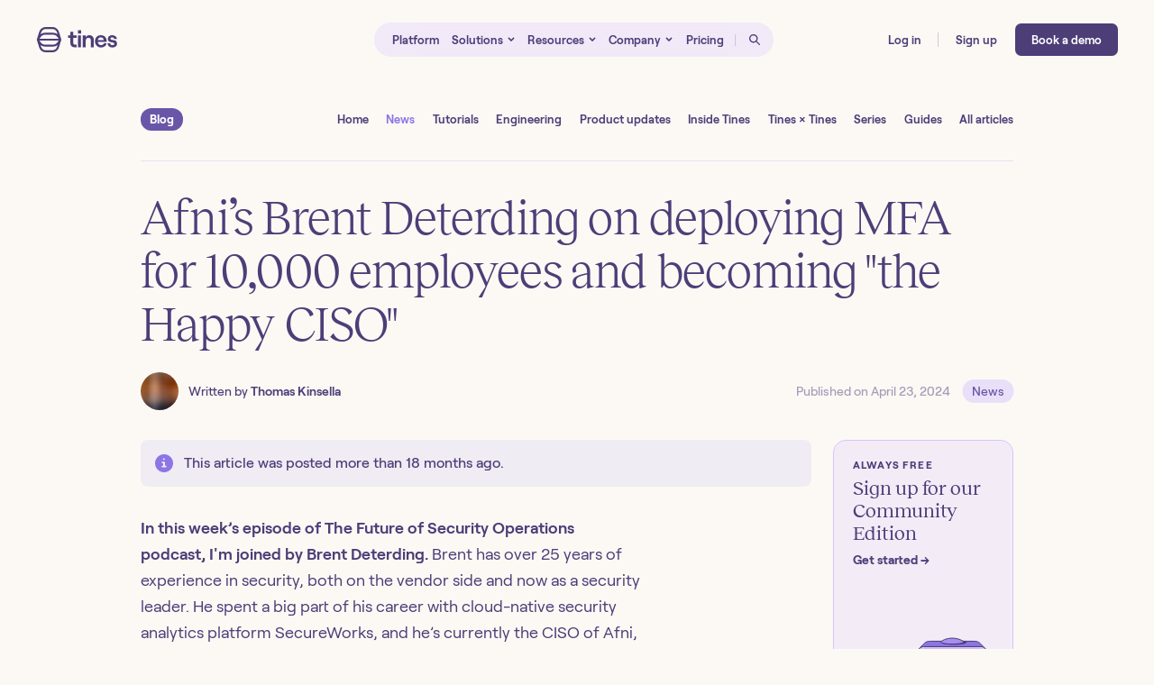

--- FILE ---
content_type: text/html; charset=utf-8
request_url: https://www.tines.com/blog/podcast-afni-brent-deterding/
body_size: 59519
content:
<!DOCTYPE html><html lang="en-US" class="" data-client="false" data-path="/blog/podcast-afni-brent-deterding/" data-is-darker-theme="false" data-color-scheme="light"><head><meta charSet="utf-8"/><meta http-equiv="x-ua-compatible" content="ie=edge"/><meta name="viewport" content="width=device-width, initial-scale=1, shrink-to-fit=no"/><link rel="preload" href="/fonts/Roobert-Regular.woff2" as="font" type="font/woff2" crossorigin="anonymous"/><link rel="preload" href="/fonts/Reckless-Regular.woff2" as="font" type="font/woff2" crossorigin="anonymous"/><link rel="preload" href="/fonts/Reckless-Light.woff2" as="font" type="font/woff2" crossorigin="anonymous"/><meta name="generator" content="Gatsby 5.14.5"/><meta data-react-helmet="true" name="viewport" content="width=device-width, initial-scale=1, shrink-to-fit=no"/><meta data-react-helmet="true" name="theme-color" content="#FCF9F5"/><meta data-react-helmet="true" name="description" content="The Chief Information Security Officer shares his four security non-negotiables and discusses facing off against threat group Scattered Spider. "/><meta data-react-helmet="true" name="keywords" content="Tines, security workflow automation, No-Code, SOAR"/><meta data-react-helmet="true" name="robots" content="max-image-preview:large"/><meta data-react-helmet="true" property="og:type" content="article"/><meta data-react-helmet="true" name="title" content="Afni’s Brent Deterding on deploying MFA for 10,000 employees and becoming &quot;the Happy CISO&quot; | Tines"/><meta data-react-helmet="true" property="og:title" content="Afni’s Brent Deterding on deploying MFA for 10,000 employees and becoming &quot;the Happy CISO&quot; | Tines"/><meta data-react-helmet="true" property="og:description" content="The Chief Information Security Officer shares his four security non-negotiables and discusses facing off against threat group Scattered Spider. "/><meta data-react-helmet="true" name="image" property="og:image" content="https://www.datocms-assets.com/55802/1714167245-the-future-of-security-operations-with-brent-deterding-ciso-afni.jpg"/><meta data-react-helmet="true" name="twitter:card" content="summary_large_image"/><meta data-react-helmet="true" name="twitter:creator" content="tines_io"/><meta data-react-helmet="true" name="twitter:title" content="Afni’s Brent Deterding on deploying MFA for 10,000 employees and becoming &quot;the Happy CISO&quot; | Tines"/><meta data-react-helmet="true" name="twitter:description" content="The Chief Information Security Officer shares his four security non-negotiables and discusses facing off against threat group Scattered Spider. "/><meta data-react-helmet="true" name="twitter:image" content="https://www.datocms-assets.com/55802/1714167245-the-future-of-security-operations-with-brent-deterding-ciso-afni.jpg"/><link rel="alternate" type="application/rss+xml" title="Tines Blog" href="/rss/tines-blog.xml"/><link rel="alternate" type="application/rss+xml" title="Tines self-hosting release notes" href="/rss/tines-self-hosting-release-notes.xml"/><link rel="alternate" type="application/rss+xml" title="Tines Product Updates" href="/rss/tines-product-updates.xml"/><link rel="alternate" type="application/rss+xml" title="Tines Product Updates (Full)" href="/rss/tines-product-updates-full.xml"/><link rel="alternate" type="application/rss+xml" title="Tines Library" href="/rss/tines-story-library.xml"/><style>.gatsby-image-wrapper{position:relative;overflow:hidden}.gatsby-image-wrapper picture.object-fit-polyfill{position:static!important}.gatsby-image-wrapper img{bottom:0;height:100%;left:0;margin:0;max-width:none;padding:0;position:absolute;right:0;top:0;width:100%;object-fit:cover}.gatsby-image-wrapper [data-main-image]{opacity:0;transform:translateZ(0);transition:opacity .25s linear;will-change:opacity}.gatsby-image-wrapper-constrained{display:inline-block;vertical-align:top}</style><noscript><style>.gatsby-image-wrapper noscript [data-main-image]{opacity:1!important}.gatsby-image-wrapper [data-placeholder-image]{opacity:0!important}</style></noscript><script type="module">const e="undefined"!=typeof HTMLImageElement&&"loading"in HTMLImageElement.prototype;e&&document.body.addEventListener("load",(function(e){const t=e.target;if(void 0===t.dataset.mainImage)return;if(void 0===t.dataset.gatsbyImageSsr)return;let a=null,n=t;for(;null===a&&n;)void 0!==n.parentNode.dataset.gatsbyImageWrapper&&(a=n.parentNode),n=n.parentNode;const o=a.querySelector("[data-placeholder-image]"),r=new Image;r.src=t.currentSrc,r.decode().catch((()=>{})).then((()=>{t.style.opacity=1,o&&(o.style.opacity=0,o.style.transition="opacity 500ms linear")}))}),!0);</script><title data-react-helmet="true">Afni’s Brent Deterding on deploying MFA for 10,000 employees and becoming &quot;the Happy CISO&quot; | Tines</title><link data-react-helmet="true" rel="canonical" href="https://www.tines.com/blog/podcast-afni-brent-deterding/"/><script data-react-helmet="true" type="application/ld+json">{"@context":"https://schema.org","@type":"BlogPosting","@id":"https://www.tines.com/blog/podcast-afni-brent-deterding/#schema","mainEntityOfPage":{"@type":"WebPage","@id":"https://www.tines.com/blog/podcast-afni-brent-deterding/"},"url":"https://www.tines.com/blog/podcast-afni-brent-deterding/","headline":"Afni’s Brent Deterding on deploying MFA for 10,000 employees and becoming \"the Happy CISO\"","description":"The Chief Information Security Officer shares his four security non-negotiables and discusses facing off against threat group Scattered Spider. ","image":"https://www.datocms-assets.com/55802/1714167245-the-future-of-security-operations-with-brent-deterding-ciso-afni.jpg?auto=%20compress%2Cformat&fit=max&q=90&w=1600","inLanguage":"en","isAccessibleForFree":true,"datePublished":"2024-04-23T22:00:00+00:00","author":[{"@type":"Person","name":"Thomas Kinsella","jobTitle":"Co-founder and CCO"}],"publisher":{"@type":"Organization","@id":"https://www.tines.com/#org","name":"Tines","logo":"https://firebasestorage.googleapis.com/v0/b/standards-site-beta.appspot.com/o/documents%2Fjycsjx9ypwh%2F02csbs2azqv%2FTines%20Logo_1701305137151_2500x2500.jpg?alt=media&token=ic7mha57jcx"},"about":[{"@type":"Thing","name":"News"}]}</script><link rel="sitemap" type="application/xml" href="/sitemap-index.xml"/><link rel="icon" href="/favicon-32x32.png?v=2bb9bd334e9b509b6755a6a7ac12e40e" type="image/png"/><link rel="manifest" href="/manifest.webmanifest" crossorigin="anonymous"/><link rel="apple-touch-icon" sizes="48x48" href="/icons/icon-48x48.png?v=2bb9bd334e9b509b6755a6a7ac12e40e"/><link rel="apple-touch-icon" sizes="72x72" href="/icons/icon-72x72.png?v=2bb9bd334e9b509b6755a6a7ac12e40e"/><link rel="apple-touch-icon" sizes="96x96" href="/icons/icon-96x96.png?v=2bb9bd334e9b509b6755a6a7ac12e40e"/><link rel="apple-touch-icon" sizes="144x144" href="/icons/icon-144x144.png?v=2bb9bd334e9b509b6755a6a7ac12e40e"/><link rel="apple-touch-icon" sizes="192x192" href="/icons/icon-192x192.png?v=2bb9bd334e9b509b6755a6a7ac12e40e"/><link rel="apple-touch-icon" sizes="256x256" href="/icons/icon-256x256.png?v=2bb9bd334e9b509b6755a6a7ac12e40e"/><link rel="apple-touch-icon" sizes="384x384" href="/icons/icon-384x384.png?v=2bb9bd334e9b509b6755a6a7ac12e40e"/><link rel="apple-touch-icon" sizes="512x512" href="/icons/icon-512x512.png?v=2bb9bd334e9b509b6755a6a7ac12e40e"/><link id="global-styles" rel="stylesheet" href="/static/css/styles.d2d7cc4a7928f49cdf7b.css"/></head><body><div id="___gatsby"><div style="outline:none" tabindex="-1" id="gatsby-focus-wrapper"><div class="lpcz8y1"><nav class="SiteNav s1fu9p80"><div class="sadpix4"><input id="site-nav-toggle" type="checkbox" aria-hidden="true" class="m1ysobqu"/><div class="sn0eqbh"></div><div class="s1jj6obu"><div class="wyjs3kx"><a title="Tines" href="/"><svg class="TinesLogo" width="91" height="28" viewBox="0 0 103 32" fill="currentColor"><title>Tines</title><path d="M42.9689 10.5676H40V13.6565H42.9689V20.4041C42.9689 23.7629 45.1282 25.6822 48.427 25.6822H50.8561V22.3534H48.8468C47.4673 22.3534 46.6576 21.5737 46.6576 20.0442V13.6565H50.8561V10.5676H46.6576V6.00928H42.9689V10.5676Z"></path><path d="M52.5751 8.19849H56.6536V4H52.5751V8.19849ZM56.4437 25.6822V10.5676H52.755V25.6822H56.4437Z"></path><path d="M62.3935 25.6822V17.4352C62.3935 15.216 63.833 13.5966 65.9023 13.5966C67.7916 13.5966 69.0511 15.036 69.0511 17.1053V25.6822H72.7398V16.3256C72.7398 12.7868 70.5206 10.3277 67.1018 10.3277C64.9426 10.3277 63.2332 11.2574 62.3935 12.9068V10.5676H58.7048V25.6822H62.3935Z"></path><path d="M85.399 20.644C85.0092 22.0835 83.7796 22.8632 81.8903 22.8632C79.5511 22.8632 77.9917 21.3038 77.7218 18.8747H88.8778C88.9078 18.5748 88.9377 18.1249 88.9377 17.6151C88.9377 14.0164 86.6586 10.3277 81.5904 10.3277C76.6422 10.3277 74.183 14.0764 74.183 18.065C74.183 22.0235 76.9421 25.9221 81.8903 25.9221C85.6089 25.9221 88.4279 23.8529 88.9977 20.644H85.399ZM81.5904 13.0867C83.7796 13.0867 85.0991 14.5262 85.2491 16.4455H77.8117C78.2016 14.1664 79.5211 13.0867 81.5904 13.0867Z"></path><path d="M96.3428 25.9221C99.8815 25.9221 102.191 24.0628 102.191 21.2138C102.191 14.3763 93.7937 17.975 93.7937 14.7062C93.7937 13.6865 94.6634 13.0867 95.9829 13.0867C97.1525 13.0867 98.442 13.8065 98.6519 15.216H102.011C101.861 12.277 99.4316 10.3277 95.8929 10.3277C92.774 10.3277 90.4649 12.1871 90.4649 14.8261C90.4649 21.2138 98.7419 18.005 98.7419 21.3638C98.7419 22.2634 97.7822 22.9832 96.3428 22.9832C94.6933 22.9832 93.5837 22.0835 93.4338 20.644H90.075C90.2549 23.8829 92.6841 25.9221 96.3428 25.9221Z"></path><path fill-rule="evenodd" clip-rule="evenodd" d="M11.8018 0C8.01458 0 4.66599 2.45749 3.53258 6.06868L0.415527 16L3.53258 25.9313C4.66599 29.5425 8.01458 32 11.8018 32H20.1981C23.9853 32 27.3339 29.5425 28.4673 25.9313L31.5844 16L28.4673 6.06868C27.3339 2.45749 23.9853 0 20.1981 0H11.8018ZM20.1982 2.49634C22.8938 2.49634 25.2772 4.24548 26.0839 6.81577L26.8481 9.25062C25.3107 7.98154 23.3639 7.26723 21.3292 7.26707L10.648 7.26679C8.62691 7.26694 6.69264 7.97168 5.16015 9.22481L5.91625 6.81577C6.72297 4.24548 9.10635 2.49634 11.8019 2.49634H20.1982ZM5.73674 12.1986L3.79587 14.7519L28.1811 14.7519L26.2404 12.1989C25.0741 10.6646 23.2571 9.76356 21.329 9.76341H10.5898C8.68349 9.78153 6.89125 10.6798 5.73674 12.1986ZM28.1771 17.2482L26.2403 19.7989C25.0739 21.3349 23.2555 22.237 21.326 22.2368L10.6509 22.2366C8.72137 22.2367 6.90298 21.3346 5.73661 19.7986L3.79996 17.2482L28.1771 17.2482ZM5.9161 25.1842C6.72282 27.7545 9.1062 29.5037 11.8018 29.5037H20.1981C22.8936 29.5037 25.277 27.7545 26.0837 25.1842L26.8485 22.7476C25.3104 24.0182 23.3622 24.7333 21.3258 24.7332L10.651 24.7329C8.6283 24.7331 6.69244 24.0274 5.15921 22.7727L5.9161 25.1842Z"></path></svg></a></div></div><div class="e13ssh3j"><div class="r1q63jot"><a class="Button s151woyz byd02ej" type="button" href="/book-a-demo/" style="width:auto"><span class="ButtonInner transparent b1cqpofj" style="--b1cqpofj-0:.5em;--b1cqpofj-1:.75em;--b1cqpofj-2:var(--ac, #8d75e6);--b1cqpofj-3:var(--ac, inherit);--b1cqpofj-4:var(--ac10, undefined);--b1cqpofj-5:#6956a8;--b1cqpofj-8:0 1em"><span class="bq638be">Book a demo</span></span></a><a class="Button byd02ej" href="https://login.tines.com" style="width:auto"><span class="ButtonInner transparent b1cqpofj" style="--b1cqpofj-0:.5em;--b1cqpofj-1:.75em;--b1cqpofj-2:var(--ac, #8d75e6);--b1cqpofj-3:var(--ac, inherit);--b1cqpofj-4:var(--ac10, undefined);--b1cqpofj-5:#6956a8;--b1cqpofj-8:0 1em"><span class="bq638be">Log in</span></span></a><a class="Button byd02ej" href="https://login.tines.com/signup" style="width:auto"><span class="ButtonInner transparent b1cqpofj" style="--b1cqpofj-0:.5em;--b1cqpofj-1:.75em;--b1cqpofj-2:var(--ac, #8d75e6);--b1cqpofj-3:var(--ac, inherit);--b1cqpofj-4:var(--ac10, undefined);--b1cqpofj-5:#6956a8;--b1cqpofj-8:0 1em"><span class="bq638be">Sign up</span></span></a><b><i></i></b></div><div class="s151woyz c7bodho"><a class="Button byd02ej" name="book-a-demo" type="button" href="/book-a-demo/" style="width:8.75em"><span class="ButtonInner filled b1cqpofj" color="white" width="8.75em" style="--b1cqpofj-0:.5em;--b1cqpofj-1:.75em;--b1cqpofj-2:white;--b1cqpofj-3:white;--b1cqpofj-4:rgba(255,255,255,0.1);--b1cqpofj-5:white;--b1cqpofj-8:0 1em"><span class="bq638be">Book a demo</span></span></a></div><a class="m1imk8mu" href="/search/"><svg class="Icon SearchIcon" width="12" height="12" viewBox="0 0 12 12" fill="currentColor"><path fill-rule="evenodd" clip-rule="evenodd" d="M8.11345 4.72339C8.11345 6.59567 6.59567 8.11345 4.72339 8.11345C2.85111 8.11345 1.33333 6.59567 1.33333 4.72339C1.33333 2.85111 2.85111 1.33333 4.72339 1.33333C6.59567 1.33333 8.11345 2.85111 8.11345 4.72339ZM7.55849 8.50166C6.76887 9.0951 5.7872 9.44679 4.72339 9.44679C2.11474 9.44679 0 7.33205 0 4.72339C0 2.11474 2.11474 0 4.72339 0C7.33205 0 9.44679 2.11474 9.44679 4.72339C9.44679 5.78739 9.09498 6.76922 8.50135 7.5589L11.8076 10.8651C12.0679 11.1255 12.0679 11.5476 11.8076 11.8079C11.5472 12.0683 11.1251 12.0683 10.8648 11.8079L7.55849 8.50166Z"></path></svg></a><label for="site-nav-toggle" class="mhl4efu"><svg class="menu" width="18" height="17" viewBox="0 0 18 17" fill="none" stroke="currentColor" stroke-width="1.5" stroke-linecap="round"><path d="M3 3.5H15"></path><path d="M3 8.5H15"></path><path d="M3 13.5H15"></path></svg><svg class="close" width="18" height="17" viewBox="0 0 18 17" fill="none" stroke="currentColor" stroke-width="1.5" stroke-linecap="round"><path d="M15 2.5L3 14.5M3 2.5L15 14.5"></path></svg></label></div><div id="navBarSlot" class="m1qwem6a"><div class="n1ugx7rw"><div class="n1l29imn"><div class="n2po2ee"><label class="nrl6nth"><a href="/platform/"><span>Platform</span></a></label></div><div class="n2po2ee"><input id="site-nav-menu-2-toggle" type="checkbox" class="s805u14"/><label for="site-nav-menu-2-toggle" class="nrl6nth"><span><span>Solutions</span><svg width="8" height="6" viewBox="0 0 8 6" fill="none" class="cdky2ql"><path d="M1 1L4 4L7 1" stroke="currentColor" stroke-width="1.5"></path></svg></span><svg width="16" height="8" viewBox="0 0 16 8" fill="none" class="sfseyc8"><path d="M7.29289 1.70711L1 8H15L8.70711 1.70711C8.31658 1.31658 7.68342 1.31658 7.29289 1.70711Z" fill="#d6edd9"></path><path d="M1.70328 8.00057H0.289062L0.290292 7.99934L0.304248 7.98538L0.33224 7.95739L0.346276 7.94336L0.360338 7.9293L0.374426 7.91521L0.38854 7.90109L0.502367 7.78727L0.559873 7.72976L0.574309 7.71532L0.588769 7.70086L0.61776 7.67187L0.63229 7.65734L0.646843 7.64279L0.661419 7.62821L0.676018 7.61362L0.690639 7.59899L0.705283 7.58435L0.719948 7.56968L0.734636 7.555L0.852912 7.43672L0.912549 7.37708L0.972504 7.31713L1.09333 7.1963L1.10852 7.18112L1.12372 7.16591L1.15418 7.13545L1.16943 7.1202L1.18471 7.10493L1.2 7.08964L1.2153 7.07433L1.2767 7.01294L1.33834 6.95129L1.40024 6.88939L1.43127 6.85836L1.44681 6.84282L1.46237 6.82726L1.49352 6.79611L1.52472 6.76491L1.55598 6.73365L1.57163 6.718L1.58729 6.70234L1.60297 6.68667L1.61865 6.67098L1.63435 6.65528L1.65006 6.63957L1.66579 6.62385L1.68152 6.60811L1.71303 6.5766L1.7288 6.56083L1.74458 6.54505L1.77618 6.51345L1.8395 6.45013L1.85536 6.43427L1.87122 6.41841L1.90299 6.38665L1.91888 6.37075L1.93479 6.35485L1.9507 6.33893L1.96662 6.32301L2.22248 6.06715L2.23853 6.0511L2.25459 6.03505L2.28672 6.00292L2.30279 5.98684L2.31887 5.97076L2.33496 5.95468L2.35105 5.93859L2.47993 5.8097L2.49606 5.79357L2.51219 5.77744L2.52833 5.76131L2.54446 5.74517L2.56061 5.72903L2.57675 5.71288L2.60905 5.68059L2.6252 5.66443L2.64135 5.64828L2.67366 5.61597L2.70599 5.58365L2.72215 5.56749L2.73831 5.55132L2.75448 5.53516L2.77064 5.51899L2.80297 5.48666L2.86764 5.42199L2.93231 5.35733L2.99695 5.29268L3.06158 5.22805L3.12617 5.16347L3.25519 5.03444L3.2713 5.01833L3.28741 5.00222L3.31961 4.97002L3.35179 4.93784L3.38395 4.90568L3.51236 4.77727L3.52838 4.76125L3.5444 4.74524L3.57641 4.71323L3.64033 4.6493L3.65629 4.63334L3.67225 4.61738L3.70413 4.5855L3.76779 4.52184L3.79956 4.49007L3.81543 4.4742L3.8313 4.45834L3.84715 4.44249L3.86299 4.42664L3.87882 4.41081L3.89464 4.39499L3.91045 4.37918L3.92625 4.36338L3.94204 4.34759L3.95782 4.33182L3.97358 4.31605L3.98934 4.3003L4.02081 4.26882L4.03653 4.2531L4.05224 4.2374L4.06793 4.2217L4.08361 4.20602L4.11494 4.1747L4.14621 4.14342L4.16183 4.12781L4.17743 4.1122L4.2086 4.08104L4.23971 4.04993L4.25524 4.03439L4.27076 4.01887L4.33269 3.95694L4.34813 3.9415L4.36356 3.92607L4.39437 3.89526L4.40975 3.87988L4.42512 3.86451L4.4558 3.83383L4.48642 3.80321L4.51697 3.77266L4.57786 3.71177L4.6082 3.68144L4.62334 3.66629L4.63846 3.65117L4.69877 3.59086L4.7138 3.57583L4.72881 3.56082L4.7438 3.54583L4.75877 3.53086L4.9955 3.29413L5.0247 3.26493L5.03927 3.25037L5.05381 3.23582L5.06833 3.2213L5.08283 3.20681L5.0973 3.19233L5.11175 3.17788L5.12618 3.16346L5.14058 3.14905L5.15496 3.13467L5.16931 3.12032L5.18364 3.10599L5.19795 3.09168L5.21223 3.0774L5.22648 3.06315L5.24072 3.04892L5.25492 3.03471L5.2691 3.02053L5.28326 3.00638L5.31149 2.97814L5.33962 2.95002L5.36764 2.92199L5.39556 2.89408L5.45106 2.83857L5.47865 2.81098L5.4924 2.79723L5.50613 2.7835L5.51982 2.76981L5.53349 2.75614L5.54713 2.7425L5.56074 2.72889L5.61489 2.67474L5.64179 2.64784L5.66857 2.62107L5.72176 2.56787L5.73498 2.55465L5.74817 2.54146L5.76133 2.5283L5.77446 2.51518L5.78755 2.50208L5.80062 2.48902L5.81365 2.47598L5.82665 2.46298L5.85255 2.43708L5.86546 2.42418L5.87833 2.41131L5.90397 2.38566L5.92948 2.36015L5.94218 2.34745L5.95486 2.33478L5.96749 2.32214L5.9801 2.30954L6.0052 2.28443L6.0177 2.27193L6.03017 2.25947L6.0426 2.24704L6.05499 2.23464L6.07968 2.20995L6.09197 2.19766L6.10422 2.18541L6.11644 2.17319L6.12862 2.16101L6.14077 2.14886L6.15288 2.13675L6.17699 2.11264L6.22477 2.06486L6.27195 2.01768L6.45449 1.83515L6.62661 1.66303L6.637 1.65263L6.64736 1.64228L6.65767 1.63197L6.66793 1.6217L6.67815 1.61148L6.68833 1.6013L6.69847 1.59117L6.70855 1.58108L6.78765 1.50198L6.79733 1.4923L6.80697 1.48266L6.81656 1.47307L6.8261 1.46353L6.86381 1.42582L6.93695 1.35268C7.52367 0.765958 8.47198 0.769277 9.05683 1.35412L15.7033 8.00057H14.2891L8.34972 2.06123C8.15352 1.86503 7.83838 1.86547 7.64406 2.05979L7.63508 2.06876L7.62606 2.07779L7.61699 2.08686L7.60787 2.09598L7.58949 2.11436L7.58023 2.12362L7.57092 2.13293L7.56156 2.14229L7.55216 2.15169L7.54271 2.16114L7.53321 2.17064L7.52366 2.18018L7.51408 2.18977L7.49476 2.20909L7.33371 2.37013L7.16159 2.54225L7.11691 2.58694L7.09433 2.60952L7.08298 2.62087L7.07159 2.63226L6.97906 2.72479L6.93188 2.77197L6.91999 2.78386L6.90806 2.79578L6.8961 2.80775L6.8841 2.81975L6.85999 2.84386L6.84788 2.85597L6.83573 2.86812L6.78679 2.91706L6.7621 2.94175L6.73727 2.96657L6.71231 2.99154L6.69977 3.00407L6.6872 3.01664L6.6746 3.02925L6.66196 3.04188L6.64929 3.05456L6.63659 3.06726L6.62385 3.08L6.61108 3.09277L6.59827 3.10557L6.58543 3.11841L6.57256 3.13128L6.55966 3.14419L6.54672 3.15712L6.53376 3.17009L6.52076 3.18309L6.50772 3.19612L6.48156 3.22228L6.46844 3.23541L6.45528 3.24857L6.42887 3.27498L6.40233 3.30152L6.38902 3.31483L6.37567 3.32817L6.15817 3.54568L6.13047 3.57338L6.11658 3.58727L6.10266 3.60118L6.08872 3.61513L6.07475 3.6291L6.06075 3.6431L6.04672 3.65712L5.93359 3.77025L5.87642 3.82743L5.86206 3.84178L5.84769 3.85616L5.83328 3.87056L5.81886 3.88499L5.80441 3.89944L5.78993 3.91391L5.77544 3.92841L5.76092 3.94293L5.7026 4.00124L5.68797 4.01588L5.67331 4.03053L5.65864 4.04521L5.64393 4.05991L5.62921 4.07463L5.61447 4.08938L5.58492 4.11893L5.57011 4.13374L5.55528 4.14857L5.54043 4.16342L5.52556 4.17829L5.51067 4.19318L5.49576 4.20809L5.46588 4.23797L5.45091 4.25294L5.43592 4.26793L5.42091 4.28294L5.40588 4.29797L5.39083 4.31302L5.37576 4.32809L5.36067 4.34317L5.34557 4.35828L5.28496 4.41888L5.25455 4.44929L5.22407 4.47977L5.20881 4.49504L5.19353 4.51032L5.17823 4.52562L5.16291 4.54094L5.13223 4.57162L5.10148 4.60237L5.03979 4.66405L5.00886 4.69499L4.99337 4.71048L4.97787 4.72598L4.96235 4.7415L4.94681 4.75703L4.93126 4.77258L4.9157 4.78814L4.85332 4.85053L4.79072 4.91313L4.77504 4.92881L4.75934 4.9445L4.72792 4.97593L4.21947 5.48438L4.15531 5.54853L4.13926 5.56459L4.1232 5.58065L4.09106 5.61279L4.0589 5.64495L4.02672 5.67713L3.99452 5.70933L3.97841 5.72544L3.9623 5.74155L3.83327 5.87057L3.81713 5.88672L3.80098 5.90286L3.78484 5.91901L3.76868 5.93516L3.73638 5.96747L3.72022 5.98363L3.70406 5.99978L3.6879 6.01595L3.67174 6.03211L3.65558 6.04827L3.63941 6.06443L3.62325 6.0806L3.60708 6.09676L3.57475 6.1291L3.51008 6.19377L3.44542 6.25843L3.42925 6.27459L3.41309 6.29075L3.38077 6.32307L3.31615 6.38769L3.3 6.40384L3.28386 6.41999L3.25157 6.45228L3.2193 6.48455L3.18704 6.51681L3.15479 6.54906L3.13867 6.56517L3.12256 6.58129L3.10645 6.59739L3.09035 6.6135L3.07425 6.6296L3.05815 6.64569L2.99382 6.71002L2.96169 6.74215L2.94564 6.75821L2.92958 6.77426L2.8975 6.80634L2.88147 6.82238L2.86544 6.8384L2.84943 6.85442L2.83342 6.87043L2.80142 6.90243L2.78543 6.91842L2.76945 6.9344L2.75347 6.95037L2.73751 6.96634L2.72155 6.9823L2.7056 6.99825L2.68966 7.01419L2.67373 7.03012L2.54661 7.15724L2.42014 7.28371L2.40438 7.29947L2.38863 7.31522L2.37289 7.33095L2.35717 7.34668L2.2944 7.40945L2.27874 7.42511L2.26309 7.44076L2.24745 7.45639L2.23183 7.47202L2.21622 7.48763L2.20062 7.50322L2.18504 7.5188L2.16948 7.53437L2.15392 7.54992L2.13838 7.56546L2.10735 7.5965L2.09185 7.612L2.07637 7.62748L2.0609 7.64294L2.04545 7.65839L2.03002 7.67383L2.0146 7.68925L1.9838 7.72004L1.95307 7.75077L1.93773 7.76611L1.92241 7.78144L1.9071 7.79674L1.89181 7.81203L1.87654 7.82731L1.86129 7.84256L1.83083 7.87302L1.80044 7.90341L1.77012 7.93373L1.75499 7.94886L1.73987 7.96397L1.70328 8.00057Z" fill="#b0e0bd"></path></svg></label><div data-positioner="true" class="s1fh1t8s"><div class="spzay5d"><section class="s1v4d1ya srhwvmk"><div class="sraejc9"><header class="shs4k7k"><h3 class="s163fuqa">Solutions</h3></header><div class="two-split vj6ewvl"><a class="lun49z2" href="/solutions/products/"><div class="lfq5v8q"><div class="s14wxqpk"><div class="i14niwny"><svg width="18" height="18" viewBox="0 0 18 18" fill="currentColor"><circle opacity="0.2" cx="10" cy="10.5" r="2"></circle><path fill-rule="evenodd" clip-rule="evenodd" d="M10 4C10 4.55228 9.55228 5 9 5C8.44772 5 8 4.55228 8 4C8 3.44772 8.44772 3 9 3C9.55228 3 10 3.44772 10 4ZM11 4C11 4.93192 10.3626 5.71497 9.5 5.93699V7.05001C10.6411 7.28164 11.5 8.29052 11.5 9.5C11.5 9.82243 11.439 10.1306 11.3278 10.4136L12.8783 11.3439C13.1982 11.1268 13.5843 11 14 11C15.1046 11 16 11.8954 16 13C16 14.1046 15.1046 15 14 15C12.8954 15 12 14.1046 12 13C12 12.6797 12.0753 12.377 12.2092 12.1086L10.7827 11.2527C10.3292 11.714 9.69798 12 9 12C8.30202 12 7.67085 11.714 7.2173 11.2527L5.79085 12.1086C5.9247 12.377 6 12.6797 6 13C6 14.1046 5.10457 15 4 15C2.89543 15 2 14.1046 2 13C2 11.8954 2.89543 11 4 11C4.41571 11 4.80179 11.1268 5.12167 11.3439L6.67219 10.4136C6.56104 10.1306 6.5 9.82243 6.5 9.5C6.5 8.29052 7.35888 7.28164 8.5 7.05001V5.93699C7.63739 5.71497 7 4.93192 7 4C7 2.89543 7.89543 2 9 2C10.1046 2 11 2.89543 11 4ZM7.5 9.5C7.5 8.67157 8.17157 8 9 8C9.82843 8 10.5 8.67157 10.5 9.5C10.5 10.3284 9.82843 11 9 11C8.17157 11 7.5 10.3284 7.5 9.5ZM5 13C5 13.5523 4.55228 14 4 14C3.44772 14 3 13.5523 3 13C3 12.4477 3.44772 12 4 12C4.55228 12 5 12.4477 5 13ZM14 14C14.5523 14 15 13.5523 15 13C15 12.4477 14.5523 12 14 12C13.4477 12 13 12.4477 13 13C13 13.5523 13.4477 14 14 14Z"></path></svg></div><div><h4>By product</h4><p>Connect Tines to any of your favorite products. If it offers an API, Tines connects with it.</p></div></div></div><div class="s1urjlnz"><img src="[data-uri]" width="61" height="63"/></div></a><a class="lun49z2" href="/professional-services/"><div class="lfq5v8q"><div class="s14wxqpk"><div class="i14niwny"><svg width="18" height="18" viewBox="0 0 18 18" fill="currentColor"><path opacity="0.4" d="M4.99999 11.5H14.5L15.5 13H4.29767L4.99999 11.5Z"></path><path opacity="0.2" fill-rule="evenodd" clip-rule="evenodd" d="M9 5C6.5 5.5 5.59286 6.65514 5 9.5C4.88532 10.0503 4.43654 10.3214 4.18088 10.4337C4.07671 10.4794 4 10.5794 4 10.6932V11.5H3.5C3.22386 11.5 3 11.2761 3 11V10.618C3 10.2393 3.23403 9.91313 3.50753 9.65109C3.9287 9.24755 4.08148 8.69145 4.30596 7.87436L4.30596 7.87434L4.30597 7.87432C4.36392 7.66339 4.42664 7.43507 4.5 7.1875C5 5.5 7 5 9 5ZM14.3417 11.5737C14.4129 11.5659 14.4846 11.558 14.5567 11.55C14.8093 11.5219 15 11.3081 15 11.0539V10.618C15 10.2393 14.7664 9.91284 14.4918 9.65192C14.0608 9.24229 13.9034 8.67536 13.6708 7.83756C13.6151 7.63693 13.5551 7.42076 13.486 7.1875C12.986 5.5 11 5 9 5C7.14155 5.86453 6.53649 8.91003 6.41547 10.0798C6.39754 10.2532 6.28592 10.3599 6.18289 10.4223C6.08312 10.4828 6 10.5828 6 10.6995V11.5H5.63902C5.24938 11.5 4.89522 11.7263 4.73154 12.0799L3.80553 14.0803C3.72907 14.2455 3.8491 14.4344 4.0311 14.4353L13.6797 14.4854C14.8812 14.4916 15.6021 13.1531 14.9355 12.1533L14.7969 11.9453C14.6841 11.7762 14.5246 11.6482 14.3417 11.5737Z"></path><path fill-rule="evenodd" clip-rule="evenodd" d="M7.49999 2C7.22385 2 6.99999 2.22386 6.99999 2.5C6.99999 2.77614 7.22385 3 7.49999 3H7.99999C8.27613 3 8.49999 3.22386 8.49999 3.5V3.69098C8.49999 3.86165 8.36164 4 8.19097 4C8.07392 4 7.96692 4.06613 7.91458 4.17082L7.71301 4.57396C7.11114 4.6476 6.52674 4.78158 6.00276 4.99917C5.09731 5.37516 4.33904 6.01807 4.03463 7.04546C3.95861 7.30203 3.89644 7.52642 3.84052 7.72827L3.84052 7.72828C3.75658 8.03126 3.68671 8.28346 3.60515 8.51755C3.47745 8.88408 3.34874 9.11367 3.16374 9.28947C2.85865 9.5794 2.49999 10.0299 2.49999 10.618V11.0586C2.49999 11.3785 2.65157 11.6681 2.89151 11.8519L2.34839 12.6122C1.71572 13.498 2.20905 14.7351 3.28792 14.8795C6.98021 15.3735 11.0198 15.3735 14.7121 14.8795C15.7909 14.7351 16.2843 13.498 15.6516 12.6122L15.1057 11.848C15.3469 11.6644 15.5 11.3742 15.5 11.0525V10.618C15.5 10.0298 15.1406 9.57964 14.8384 9.29006C14.6561 9.11545 14.5302 8.8871 14.4047 8.51976C14.3272 8.29278 14.2614 8.05243 14.1829 7.76596C14.1251 7.55512 14.0605 7.31931 13.9794 7.04546C13.6746 6.01685 12.9116 5.37434 12.0035 4.99888C11.4773 4.78128 10.8905 4.64733 10.2869 4.57376L10.0854 4.17082C10.0331 4.06613 9.92605 4 9.80901 4C9.63834 4 9.49999 3.86165 9.49999 3.69098V3.5C9.49999 3.22386 9.72385 3 9.99999 3H10.5C10.7761 3 11 2.77614 11 2.5C11 2.22386 10.7761 2 10.5 2H7.49999ZM6.38626 5.92271C5.67372 6.21859 5.18902 6.66943 4.99343 7.32954C4.93092 7.54052 4.87331 7.74765 4.81817 7.94591L4.81816 7.94595L4.81816 7.94597C4.72548 8.27921 4.63978 8.58737 4.54948 8.84656C4.39725 9.28348 4.20189 9.68244 3.8526 10.0144C3.60854 10.2463 3.49999 10.4487 3.49999 10.618V11.0568C3.5821 11.0664 3.66401 11.0758 3.74575 11.0849C3.85525 11.0591 3.96982 11.0514 4.08491 11.0636C6.00082 11.2672 7.46193 11.371 8.91426 11.3749C9.2709 11.3741 9.62986 11.369 9.99233 11.3596C11.1622 11.3237 12.3956 11.2251 13.9151 11.0636C14.0212 11.0524 14.1269 11.058 14.2285 11.0792C14.3186 11.0701 14.4091 11.0607 14.5 11.0512V10.618C14.5 10.4487 14.3913 10.2466 14.1465 10.0121C13.7989 9.679 13.6073 9.27889 13.4584 8.84303C13.3741 8.59616 13.2926 8.30035 13.2048 7.98137L13.2047 7.98132L13.2047 7.98129C13.147 7.77161 13.0865 7.55192 13.0206 7.32954C12.8254 6.67065 12.3384 6.21941 11.6214 5.923C10.8939 5.62217 9.96726 5.5 8.99999 5.5C8.0327 5.5 7.10996 5.62219 6.38626 5.92271ZM3.16212 13.1935L3.93496 12.1115C5.62494 12.2909 7.24618 12.3786 8.9142 12.3749C9.27965 12.3758 9.64458 12.3707 10.0156 12.3594C11.3043 12.3261 12.6347 12.24 14.0576 12.1012L14.8379 13.1935C15.0636 13.5095 14.8587 13.8509 14.5794 13.8883C10.9752 14.3706 7.02481 14.3706 3.42055 13.8883C3.14126 13.8509 2.93636 13.5095 3.16212 13.1935Z"></path></svg></div><div><h4>Professional services</h4><p>Accelerate your time to value, and increase your lifetime value with Tines.</p></div></div></div><div class="s1urjlnz"><img src="[data-uri]" width="40" height="67"/></div></a></div></div><div class="sraejc9"><header class="shs4k7k"><h3 class="s163fuqa">By team</h3></header><div class="smqxjt7"><div class="l73iwau"><a href="/solutions/security/"><svg width="18" height="18" viewBox="0 0 18 18" fill="none"><path opacity="0.2" d="M8.67157 4.5H5.5V10.8431C5.5 11.904 5.92143 12.9214 6.67157 13.6716L10.2929 17.2929C10.6834 17.6834 11.3166 17.6834 11.7071 17.2929L15.3284 13.6716C16.0786 12.9214 16.5 11.904 16.5 10.8431V4.5H13.3284C12.798 4.5 12.2893 4.28929 11.9142 3.91421L11 3L10.0858 3.91421C9.71071 4.28929 9.20201 4.5 8.67157 4.5Z" fill="currentColor"></path><path fill-rule="evenodd" clip-rule="evenodd" d="M9.35355 1.64646L9 1.29291L8.64645 1.64646L7.73223 2.56067C7.45093 2.84198 7.0694 3.00001 6.67157 3.00001H3.5H3V3.50001V9.84316C3 11.0366 3.47411 12.1812 4.31802 13.0251L7.93934 16.6465C8.52513 17.2322 9.47487 17.2322 10.0607 16.6465L13.682 13.0251C14.5259 12.1812 15 11.0366 15 9.84316V8.83335L14 9.50001V9.84316C14 10.7714 13.6313 11.6617 12.9749 12.318L9.35355 15.9394C9.15829 16.1346 8.84171 16.1346 8.64645 15.9394L5.02513 12.318C4.36875 11.6617 4 10.7714 4 9.84316V4.00001H6.67157C7.33461 4.00001 7.9705 3.73662 8.43934 3.26778L9 2.70712L9.56066 3.26778C10.0295 3.73662 10.6654 4.00001 11.3284 4.00001H11.7L12.9 3.00001H11.3284C10.9306 3.00001 10.5491 2.84198 10.2678 2.56067L9.35355 1.64646Z" fill="currentColor"></path><path d="M3.5 9.5C5 9.5 5.8041 9.28571 7 8C7 8.71429 7 9.5 7 10.5C7.81093 10.5 9 10.5 9.9795 9.42857C10.1124 10.8571 9.6606 13.9714 6.79044 15" stroke="currentColor"></path><path d="M13.4393 4.16896C12.1094 4.89062 11.2342 6.6875 12.3123 7.79688C13.2905 8.80341 15.5 7.79688 15.8281 5.96875C16.0802 4.56426 15.5047 2.86759 15.0916 2C14.875 2.65625 14.503 3.59176 13.4393 4.16896Z" stroke="currentColor"></path></svg><span>Security</span></a><a href="/solutions/it-operations/"><svg width="18" height="18" viewBox="0 0 18 18" fill="none"><path d="M3.5 3C3.5 2.72386 3.72386 2.5 4 2.5H14C14.2761 2.5 14.5 2.72386 14.5 3V10.5H3.5V3Z" stroke="currentColor"></path><rect opacity="0.4" x="5" y="3" width="6" height="6" fill="currentColor"></rect><rect opacity="0.4" x="4" y="12" width="1" height="1" fill="currentColor"></rect><rect opacity="0.4" x="6" y="12" width="1" height="1" fill="currentColor"></rect><rect opacity="0.4" x="7" y="13" width="1" height="1" fill="currentColor"></rect><rect opacity="0.4" x="7" y="11" width="1" height="1" fill="currentColor"></rect><rect opacity="0.4" x="6" y="14" width="3" height="1" fill="currentColor"></rect><path opacity="0.4" d="M12 12H13.6042L14 14H12V12Z" fill="currentColor"></path><rect opacity="0.4" x="10" y="14" width="1" height="1" fill="currentColor"></rect><rect opacity="0.4" x="5" y="13" width="1" height="1" fill="currentColor"></rect><rect opacity="0.4" x="5" y="11" width="1" height="1" fill="currentColor"></rect><rect opacity="0.4" x="4" y="14" width="1" height="1" fill="currentColor"></rect><rect opacity="0.4" x="10" y="12" width="1" height="1" fill="currentColor"></rect><rect opacity="0.4" x="8" y="12" width="1" height="1" fill="currentColor"></rect><rect opacity="0.4" x="9" y="13" width="1" height="1" fill="currentColor"></rect><rect opacity="0.4" x="9" y="11" width="1" height="1" fill="currentColor"></rect><path d="M1.91308 14.8419L3.36038 10.5H14.6396L16.0869 14.8419C16.1948 15.1657 15.9539 15.5 15.6126 15.5H2.38743C2.04615 15.5 1.80516 15.1657 1.91308 14.8419Z" stroke="currentColor"></path><rect x="12" y="8" width="1" height="1" fill="currentColor"></rect><rect x="6" y="4" width="2" height="1" fill="currentColor"></rect></svg><span>IT operations</span></a><a href="/solutions/infrastructure/"><svg width="18" height="18" viewBox="0 0 18 18" fill="none"><circle opacity="0.5" cx="5.5" cy="15.5" r="1" stroke="currentColor"></circle><circle opacity="0.5" cx="15.5" cy="15.5" r="1" stroke="currentColor"></circle><rect x="0.5" y="11.5" width="17" height="2" rx="1" stroke="currentColor"></rect><circle cx="2.5" cy="15.5" r="1.5" fill="currentColor"></circle><circle cx="12.5" cy="15.5" r="1.5" fill="currentColor"></circle><rect x="3" y="7.5" width="4" height="4" rx="0.5" stroke="currentColor"></rect><rect x="7" y="7.5" width="4" height="4" rx="0.5" stroke="currentColor"></rect><rect opacity="0.3" x="4.5" y="3" width="5" height="5" rx="1" fill="currentColor"></rect><rect opacity="0.3" x="6.5" y="7" width="5" height="5" rx="1" fill="currentColor"></rect><rect x="11" y="7.5" width="4" height="4" rx="0.5" stroke="currentColor"></rect><rect x="5" y="3.5" width="4" height="4" rx="0.5" stroke="currentColor"></rect><rect x="9" y="3.5" width="4" height="4" rx="0.5" stroke="currentColor"></rect></svg><span>Infrastructure</span></a><a href="/solutions/engineering/"><svg width="18" height="18" viewBox="0 0 18 18" fill="none"><circle opacity="0.3" cx="9.5" cy="8.5" r="4.5" fill="currentColor"></circle><circle cx="9" cy="8" r="5.5" stroke="currentColor"></circle><rect x="3.5" y="13.5" width="11" height="2" rx="1" stroke="currentColor"></rect><path d="M3 5.22727C4.5 5.22727 5 4.63636 5 3C5 4.63636 5.5 5.22727 7 5.22727C5.5 5.22727 5 6.86364 5 8.5C5 6.86364 4.5 5.22727 3 5.22727Z" stroke="currentColor" stroke-linecap="round" stroke-linejoin="round"></path><path d="M9 7H11M10 6V8.5" stroke="currentColor" stroke-linecap="round"></path></svg><span>Engineering</span></a><a href="/solutions/product/"><svg width="18" height="18" viewBox="0 0 18 18" fill="none"><path d="M14.75 9.75C14.75 13.2082 12.1916 15.5 9 15.5C5.80844 15.5 3.25 13.2082 3.25 9.75C3.25 7.78203 3.91781 5.6917 4.99455 4.10211C6.07811 2.50245 7.50738 1.5 9 1.5C10.4926 1.5 11.9219 2.50245 13.0054 4.10211C14.0822 5.6917 14.75 7.78203 14.75 9.75Z" stroke="currentColor"></path><circle opacity="0.5" cx="11.5" cy="11.5" r="2.5" fill="currentColor"></circle><path opacity="0.5" d="M11.5 2.875L9.625 4.75L10.875 6L9 7.875" stroke="currentColor"></path><circle opacity="0.5" cx="5.875" cy="5.375" r="1.875" fill="currentColor"></circle></svg><span>Product</span></a></div><div class="szbqmbb s1urjlnz"><img src="/static/SolutionByTeamsIconInNav-0b5935472bfcd4b4f2119b50583c8a8e.svg" width="88" height="61"/></div></div></div><div class="sraejc9"><header class="shs4k7k"><h3 class="s163fuqa">Tines for</h3></header><div class="vj6ewvl"><a class="lun49z2" href="/partners/"><div class="lfq5v8q"><div class="s14wxqpk"><div class="i14niwny"><svg width="18" height="18" viewBox="0 0 18 18" fill="currentColor"><path opacity="0.5" fill-rule="evenodd" clip-rule="evenodd" d="M9 7.3411C8.68408 7.81626 8.5 8.38663 8.5 9C8.5 10.6569 9.84315 12 11.5 12C13.1569 12 14.5 10.6569 14.5 9C14.5 7.34315 13.1569 6 11.5 6C11.1864 6 10.8841 6.04811 10.6 6.13736C10.1812 5.53874 9.6347 5.03607 9 4.66891C9.73543 4.24349 10.5893 4 11.5 4C14.2614 4 16.5 6.23858 16.5 9C16.5 11.7614 14.2614 14 11.5 14C8.73858 14 6.5 11.7614 6.5 9C6.5 7.93527 6.8328 6.94828 7.40005 6.13736C8.0614 6.34509 8.62405 6.77567 9 7.3411Z"></path><path fill-rule="evenodd" clip-rule="evenodd" d="M6.5 14.63C7.39694 14.63 8.24625 14.4198 9 14.0457C9.75374 14.4198 10.6031 14.63 11.5 14.63C14.6094 14.63 17.13 12.1094 17.13 9C17.13 5.89063 14.6094 3.37 11.5 3.37C10.6031 3.37 9.75374 3.58018 8.99999 3.95427C8.24625 3.58018 7.39694 3.37 6.5 3.37C3.39063 3.37 0.869995 5.89063 0.869995 9C0.869995 12.1094 3.39063 14.63 6.5 14.63ZM1.875 9C1.875 6.44568 3.94568 4.375 6.5 4.375C9.05431 4.375 11.125 6.44568 11.125 9C11.125 9.88159 10.8783 10.7056 10.4503 11.4067C10.0575 11.2351 9.71489 10.9703 9.45036 10.6402C9.72087 10.1546 9.875 9.59529 9.875 9C9.875 7.13603 8.36396 5.625 6.5 5.625C4.63603 5.625 3.125 7.13603 3.125 9C3.125 10.864 4.63603 12.375 6.5 12.375C6.75785 12.375 7.00894 12.3461 7.25022 12.2913C7.53898 12.6636 7.87559 12.997 8.25081 13.2821C7.71077 13.5032 7.11961 13.625 6.5 13.625C3.94568 13.625 1.875 11.5543 1.875 9ZM11.5 11.625C11.3989 11.625 11.2991 11.6193 11.2009 11.6081C11.6304 10.8357 11.875 9.94644 11.875 9C11.875 8.05356 11.6304 7.16425 11.2009 6.39185C11.2991 6.38072 11.3989 6.375 11.5 6.375C12.9497 6.375 14.125 7.55025 14.125 9C14.125 10.4497 12.9497 11.625 11.5 11.625ZM11.5 5.625C11.2421 5.625 10.991 5.65391 10.7498 5.70868C10.461 5.33637 10.1244 5.00303 9.74918 4.71788C10.2892 4.49684 10.8804 4.375 11.5 4.375C14.0543 4.375 16.125 6.44568 16.125 9C16.125 11.5543 14.0543 13.625 11.5 13.625C8.94568 13.625 6.875 11.5543 6.875 9C6.875 8.1184 7.12165 7.29442 7.54973 6.5933C7.94246 6.76484 8.2851 7.02969 8.54963 7.35984C8.27912 7.84541 8.125 8.40471 8.125 9C8.125 10.864 9.63603 12.375 11.5 12.375C13.364 12.375 14.875 10.864 14.875 9C14.875 7.13603 13.364 5.625 11.5 5.625ZM6.5 6.375C6.60112 6.375 6.70092 6.38071 6.79907 6.39185C6.36961 7.16425 6.125 8.05355 6.125 9C6.125 9.94643 6.36961 10.8357 6.79907 11.6081C6.70092 11.6193 6.60112 11.625 6.5 11.625C5.05025 11.625 3.875 10.4497 3.875 9C3.875 7.55025 5.05025 6.375 6.5 6.375ZM8.875 9C8.875 8.72003 8.91883 8.4503 9 8.1973C9.08117 8.4503 9.125 8.72003 9.125 9C9.125 9.27996 9.08117 9.54969 9 9.8027C8.91883 9.54969 8.875 9.27996 8.875 9Z"></path></svg></div><div><h4>Partners</h4><p>Work smarter with Tines’ trusted partners.</p></div></div></div><div class="s1urjlnz"><img src="/static/PartnersIconInNav-be0837b33d80081fe2315ae47b39a3a6.svg" width="78" height="75"/></div></a><div class="l73iwau"><a href="/federal/"><svg width="18" height="18" viewBox="0 0 18 18" fill="none"><path fill-rule="evenodd" clip-rule="evenodd" d="M8 2C8 2.55228 8.44772 3 9 3C9.55228 3 10 2.55228 10 2H8ZM8 1C7.44772 1 7 1.44772 7 2C7 3.10457 7.89543 4 9 4H6C5.44772 4 5 4.44772 5 5C5 5.74028 5.4022 6.38663 6 6.73244V7V12V12.2676C5.4022 12.6134 5 13.2597 5 14C5 14.0862 5.01092 14.1699 5.03144 14.2498C4.41634 14.5909 4 15.2468 4 16C4 16.5523 4.44772 17 5 17H13C13.5523 17 14 16.5523 14 16C14 15.2468 13.5837 14.5909 12.9686 14.2498C12.9891 14.1699 13 14.0862 13 14C13 13.2597 12.5978 12.6134 12 12.2676V12V7V6.73244C12.5978 6.38663 13 5.74028 13 5C13 4.44772 12.5523 4 12 4H9C10.1046 4 11 3.10457 11 2C11 1.44772 10.5523 1 10 1H8ZM11 6C11.5523 6 12 5.55228 12 5H6C6 5.55228 6.44772 6 7 6H11ZM11 12V7H10V12H11ZM9.5 12H8.5V7H9.5V12ZM8 12V7H7V12H8ZM7 13C6.44772 13 6 13.4477 6 14H12C12 13.4477 11.5523 13 11 13H7ZM12 15C12.5523 15 13 15.4477 13 16H5C5 15.4477 5.44772 15 6 15H12Z" fill="currentColor"></path><path opacity="0.2" d="M4 16C4 14.8954 4.89543 14 6 14H12C13.1046 14 14 14.8954 14 16V16C14 16.5523 13.5523 17 13 17H5C4.44772 17 4 16.5523 4 16V16Z" fill="currentColor"></path></svg><span>Federal</span></a><a href="/enterprise/"><svg width="18" height="18" viewBox="0 0 18 18" fill="currentColor"><path opacity="0.5" d="M3 8L6 7V15H3V8Z"></path><rect opacity="0.5" x="6" y="12" width="4" height="3"></rect><path opacity="0.3" fill-rule="evenodd" clip-rule="evenodd" d="M10 4H6V5H10V4ZM10 6H6V7H10V6ZM6 8H10V9H6V8ZM10 10H6V11H10V10Z"></path><path opacity="0.2" d="M10 8H14L15 15H10V8Z"></path><path fill-rule="evenodd" clip-rule="evenodd" d="M6.5 1C6.77614 1 7 1.22386 7 1.5V2.66667L10 2.16667L11 2V3.01379V8H14L14.8571 14H16.5C16.7761 14 17 14.2239 17 14.5C17 14.7761 16.7761 15 16.5 15H15H13.9898H11H10V14V12V9V8V3.18046L6 3.84713V12V14V15H5H1.5C1.22386 15 1 14.7761 1 14.5C1 14.2239 1.22386 14 1.5 14H5V3L6 2.83333V1.5C6 1.22386 6.22386 1 6.5 1ZM11 12V14H13.847L13.1327 9H11V12Z"></path></svg><span>Enterprise</span></a><a href="/mssps/"><svg width="18" height="18" viewBox="0 0 18 18" fill="currentColor"><path d="M15 10V10.5C15.2761 10.5 15.5 10.2761 15.5 10H15ZM13.2426 5.75736L12.8891 6.11091L12.8891 6.11091L13.2426 5.75736ZM14.7321 10L14.299 10.25C14.3884 10.4047 14.5534 10.5 14.7321 10.5V10ZM11.5858 9.58579L11.9393 9.93934L11.9393 9.93934L11.5858 9.58579ZM11.2679 10V10.5C11.4466 10.5 11.6116 10.4047 11.701 10.25L11.2679 10ZM10.7321 10L10.299 10.25C10.3884 10.4047 10.5534 10.5 10.7321 10.5V10ZM10.4142 9.58579L10.7678 9.23223L10.7678 9.23223L10.4142 9.58579ZM7.58579 9.58579L7.93934 9.93934L7.93934 9.93934L7.58579 9.58579ZM7.26794 10V10.5C7.44658 10.5 7.61165 10.4047 7.70096 10.25L7.26794 10ZM6.73206 10L6.29904 10.25C6.38835 10.4047 6.55342 10.5 6.73206 10.5V10ZM6.41421 9.58579L6.76777 9.23223L6.76777 9.23223L6.41421 9.58579ZM3.58579 9.58579L3.93934 9.93934L3.93934 9.93934L3.58579 9.58579ZM3.26794 10V10.5C3.44658 10.5 3.61165 10.4047 3.70096 10.25L3.26794 10ZM3 10H2.5C2.5 10.2761 2.72386 10.5 3 10.5V10ZM4.75736 5.75736L4.40381 5.40381L4.40381 5.40381L4.75736 5.75736ZM15.5 10C15.5 8.27609 14.8152 6.62279 13.5962 5.40381L12.8891 6.11091C13.9205 7.14236 14.5 8.54131 14.5 10H15.5ZM14.7321 10.5H15V9.5H14.7321V10.5ZM15.1651 9.75001C15.0568 9.56238 14.9236 9.38806 14.7678 9.23223L14.0607 9.93934C14.1542 10.0329 14.2341 10.1374 14.299 10.25L15.1651 9.75001ZM14.7678 9.23223C14.2989 8.76339 13.663 8.5 13 8.5V9.5C13.3978 9.5 13.7794 9.65804 14.0607 9.93934L14.7678 9.23223ZM13 8.5C12.337 8.5 11.7011 8.76339 11.2322 9.23223L11.9393 9.93934C12.2206 9.65804 12.6022 9.5 13 9.5V8.5ZM11.2322 9.23223C11.0764 9.38806 10.9432 9.56238 10.8349 9.75001L11.701 10.25C11.7659 10.1374 11.8458 10.0329 11.9393 9.93934L11.2322 9.23223ZM10.7321 10.5H11.2679V9.5H10.7321V10.5ZM10.0607 9.93934C10.1542 10.0329 10.2341 10.1374 10.299 10.25L11.1651 9.75001C11.0568 9.56238 10.9236 9.38806 10.7678 9.23223L10.0607 9.93934ZM9 9.5C9.39782 9.5 9.77936 9.65804 10.0607 9.93934L10.7678 9.23223C10.2989 8.76339 9.66304 8.5 9 8.5V9.5ZM7.93934 9.93934C8.22064 9.65804 8.60218 9.5 9 9.5V8.5C8.33696 8.5 7.70107 8.76339 7.23223 9.23223L7.93934 9.93934ZM7.70096 10.25C7.76594 10.1374 7.84582 10.0329 7.93934 9.93934L7.23223 9.23223C7.07641 9.38806 6.94325 9.56238 6.83492 9.75001L7.70096 10.25ZM6.73206 10.5H7.26794V9.5H6.73206V10.5ZM6.06066 9.93934C6.15419 10.0329 6.23406 10.1374 6.29904 10.25L7.16508 9.75001C7.05675 9.56238 6.92359 9.38806 6.76777 9.23223L6.06066 9.93934ZM5 9.5C5.39782 9.5 5.77936 9.65804 6.06066 9.93934L6.76777 9.23223C6.29893 8.76339 5.66304 8.5 5 8.5V9.5ZM3.93934 9.93934C4.22064 9.65804 4.60218 9.5 5 9.5V8.5C4.33696 8.5 3.70107 8.76339 3.23223 9.23223L3.93934 9.93934ZM3.70096 10.25C3.76594 10.1374 3.84582 10.0329 3.93934 9.93934L3.23223 9.23223C3.07641 9.38806 2.94325 9.56238 2.83492 9.75001L3.70096 10.25ZM3 10.5H3.26794V9.5H3V10.5ZM4.40381 5.40381C3.18482 6.62279 2.5 8.27609 2.5 10H3.5C3.5 8.54131 4.07946 7.14236 5.11091 6.11091L4.40381 5.40381ZM9 3.5C7.27609 3.5 5.62279 4.18482 4.40381 5.40381L5.11091 6.11091C6.14236 5.07946 7.54131 4.5 9 4.5V3.5ZM13.5962 5.40381C12.3772 4.18482 10.7239 3.5 9 3.5V4.5C10.4587 4.5 11.8576 5.07946 12.8891 6.11091L13.5962 5.40381Z"></path><path opacity="0.3" fill-rule="evenodd" clip-rule="evenodd" d="M15 10C15 8.4087 14.3679 6.88258 13.2426 5.75736C12.1174 4.63214 10.5913 4 9 4C7.4087 4 5.88258 4.63214 4.75736 5.75736C3.63214 6.88258 3 8.4087 3 10H3.26794C3.3546 9.8499 3.46111 9.71046 3.58579 9.58579C3.96086 9.21071 4.46957 9 5 9C5.53043 9 6.03914 9.21071 6.41421 9.58579C6.53889 9.71046 6.6454 9.8499 6.73206 10L7 10C7 8.4087 7.21071 6.88258 7.58579 5.75736C7.96086 4.63214 8.46957 4 9 4C9.53043 4 10.0391 4.63214 10.4142 5.75736C10.7893 6.88258 11 8.4087 11 10H11.2679C11.3546 9.8499 11.4611 9.71046 11.5858 9.58579C11.9609 9.21071 12.4696 9 13 9C13.5304 9 14.0391 9.21071 14.4142 9.58579C14.5389 9.71046 14.6454 9.8499 14.7321 10H15Z"></path><path fill-rule="evenodd" clip-rule="evenodd" d="M9 3.5C9.41421 3.5 9.75 3.16421 9.75 2.75C9.75 2.33579 9.41421 2 9 2C8.58579 2 8.25 2.33579 8.25 2.75C8.25 3.16421 8.58579 3.5 9 3.5ZM9.5 9.30676C9.5 9.03061 9.27614 8.80676 9 8.80676C8.72386 8.80676 8.5 9.03061 8.5 9.30676V14.25C8.5 14.6642 8.16421 15 7.75 15C7.33579 15 7 14.6642 7 14.25V14C7 13.7239 6.77614 13.5 6.5 13.5C6.22386 13.5 6 13.7239 6 14V14.25C6 15.2165 6.7835 16 7.75 16C8.7165 16 9.5 15.2165 9.5 14.25V9.30676Z"></path></svg><span>MSSPs</span></a></div></div></div></section></div></div></div><div class="n2po2ee"><input id="site-nav-menu-3-toggle" type="checkbox" class="s805u14"/><label for="site-nav-menu-3-toggle" class="nrl6nth"><span><span>Resources</span><svg width="8" height="6" viewBox="0 0 8 6" fill="none" class="cdky2ql"><path d="M1 1L4 4L7 1" stroke="currentColor" stroke-width="1.5"></path></svg></span><svg width="16" height="8" viewBox="0 0 16 8" fill="none" class="sfseyc8"><path d="M7.29289 1.70711L1 8H15L8.70711 1.70711C8.31658 1.31658 7.68342 1.31658 7.29289 1.70711Z" fill="#ffe0cc"></path><path d="M1.70328 8.00057H0.289062L0.290292 7.99934L0.304248 7.98538L0.33224 7.95739L0.346276 7.94336L0.360338 7.9293L0.374426 7.91521L0.38854 7.90109L0.502367 7.78727L0.559873 7.72976L0.574309 7.71532L0.588769 7.70086L0.61776 7.67187L0.63229 7.65734L0.646843 7.64279L0.661419 7.62821L0.676018 7.61362L0.690639 7.59899L0.705283 7.58435L0.719948 7.56968L0.734636 7.555L0.852912 7.43672L0.912549 7.37708L0.972504 7.31713L1.09333 7.1963L1.10852 7.18112L1.12372 7.16591L1.15418 7.13545L1.16943 7.1202L1.18471 7.10493L1.2 7.08964L1.2153 7.07433L1.2767 7.01294L1.33834 6.95129L1.40024 6.88939L1.43127 6.85836L1.44681 6.84282L1.46237 6.82726L1.49352 6.79611L1.52472 6.76491L1.55598 6.73365L1.57163 6.718L1.58729 6.70234L1.60297 6.68667L1.61865 6.67098L1.63435 6.65528L1.65006 6.63957L1.66579 6.62385L1.68152 6.60811L1.71303 6.5766L1.7288 6.56083L1.74458 6.54505L1.77618 6.51345L1.8395 6.45013L1.85536 6.43427L1.87122 6.41841L1.90299 6.38665L1.91888 6.37075L1.93479 6.35485L1.9507 6.33893L1.96662 6.32301L2.22248 6.06715L2.23853 6.0511L2.25459 6.03505L2.28672 6.00292L2.30279 5.98684L2.31887 5.97076L2.33496 5.95468L2.35105 5.93859L2.47993 5.8097L2.49606 5.79357L2.51219 5.77744L2.52833 5.76131L2.54446 5.74517L2.56061 5.72903L2.57675 5.71288L2.60905 5.68059L2.6252 5.66443L2.64135 5.64828L2.67366 5.61597L2.70599 5.58365L2.72215 5.56749L2.73831 5.55132L2.75448 5.53516L2.77064 5.51899L2.80297 5.48666L2.86764 5.42199L2.93231 5.35733L2.99695 5.29268L3.06158 5.22805L3.12617 5.16347L3.25519 5.03444L3.2713 5.01833L3.28741 5.00222L3.31961 4.97002L3.35179 4.93784L3.38395 4.90568L3.51236 4.77727L3.52838 4.76125L3.5444 4.74524L3.57641 4.71323L3.64033 4.6493L3.65629 4.63334L3.67225 4.61738L3.70413 4.5855L3.76779 4.52184L3.79956 4.49007L3.81543 4.4742L3.8313 4.45834L3.84715 4.44249L3.86299 4.42664L3.87882 4.41081L3.89464 4.39499L3.91045 4.37918L3.92625 4.36338L3.94204 4.34759L3.95782 4.33182L3.97358 4.31605L3.98934 4.3003L4.02081 4.26882L4.03653 4.2531L4.05224 4.2374L4.06793 4.2217L4.08361 4.20602L4.11494 4.1747L4.14621 4.14342L4.16183 4.12781L4.17743 4.1122L4.2086 4.08104L4.23971 4.04993L4.25524 4.03439L4.27076 4.01887L4.33269 3.95694L4.34813 3.9415L4.36356 3.92607L4.39437 3.89526L4.40975 3.87988L4.42512 3.86451L4.4558 3.83383L4.48642 3.80321L4.51697 3.77266L4.57786 3.71177L4.6082 3.68144L4.62334 3.66629L4.63846 3.65117L4.69877 3.59086L4.7138 3.57583L4.72881 3.56082L4.7438 3.54583L4.75877 3.53086L4.9955 3.29413L5.0247 3.26493L5.03927 3.25037L5.05381 3.23582L5.06833 3.2213L5.08283 3.20681L5.0973 3.19233L5.11175 3.17788L5.12618 3.16346L5.14058 3.14905L5.15496 3.13467L5.16931 3.12032L5.18364 3.10599L5.19795 3.09168L5.21223 3.0774L5.22648 3.06315L5.24072 3.04892L5.25492 3.03471L5.2691 3.02053L5.28326 3.00638L5.31149 2.97814L5.33962 2.95002L5.36764 2.92199L5.39556 2.89408L5.45106 2.83857L5.47865 2.81098L5.4924 2.79723L5.50613 2.7835L5.51982 2.76981L5.53349 2.75614L5.54713 2.7425L5.56074 2.72889L5.61489 2.67474L5.64179 2.64784L5.66857 2.62107L5.72176 2.56787L5.73498 2.55465L5.74817 2.54146L5.76133 2.5283L5.77446 2.51518L5.78755 2.50208L5.80062 2.48902L5.81365 2.47598L5.82665 2.46298L5.85255 2.43708L5.86546 2.42418L5.87833 2.41131L5.90397 2.38566L5.92948 2.36015L5.94218 2.34745L5.95486 2.33478L5.96749 2.32214L5.9801 2.30954L6.0052 2.28443L6.0177 2.27193L6.03017 2.25947L6.0426 2.24704L6.05499 2.23464L6.07968 2.20995L6.09197 2.19766L6.10422 2.18541L6.11644 2.17319L6.12862 2.16101L6.14077 2.14886L6.15288 2.13675L6.17699 2.11264L6.22477 2.06486L6.27195 2.01768L6.45449 1.83515L6.62661 1.66303L6.637 1.65263L6.64736 1.64228L6.65767 1.63197L6.66793 1.6217L6.67815 1.61148L6.68833 1.6013L6.69847 1.59117L6.70855 1.58108L6.78765 1.50198L6.79733 1.4923L6.80697 1.48266L6.81656 1.47307L6.8261 1.46353L6.86381 1.42582L6.93695 1.35268C7.52367 0.765958 8.47198 0.769277 9.05683 1.35412L15.7033 8.00057H14.2891L8.34972 2.06123C8.15352 1.86503 7.83838 1.86547 7.64406 2.05979L7.63508 2.06876L7.62606 2.07779L7.61699 2.08686L7.60787 2.09598L7.58949 2.11436L7.58023 2.12362L7.57092 2.13293L7.56156 2.14229L7.55216 2.15169L7.54271 2.16114L7.53321 2.17064L7.52366 2.18018L7.51408 2.18977L7.49476 2.20909L7.33371 2.37013L7.16159 2.54225L7.11691 2.58694L7.09433 2.60952L7.08298 2.62087L7.07159 2.63226L6.97906 2.72479L6.93188 2.77197L6.91999 2.78386L6.90806 2.79578L6.8961 2.80775L6.8841 2.81975L6.85999 2.84386L6.84788 2.85597L6.83573 2.86812L6.78679 2.91706L6.7621 2.94175L6.73727 2.96657L6.71231 2.99154L6.69977 3.00407L6.6872 3.01664L6.6746 3.02925L6.66196 3.04188L6.64929 3.05456L6.63659 3.06726L6.62385 3.08L6.61108 3.09277L6.59827 3.10557L6.58543 3.11841L6.57256 3.13128L6.55966 3.14419L6.54672 3.15712L6.53376 3.17009L6.52076 3.18309L6.50772 3.19612L6.48156 3.22228L6.46844 3.23541L6.45528 3.24857L6.42887 3.27498L6.40233 3.30152L6.38902 3.31483L6.37567 3.32817L6.15817 3.54568L6.13047 3.57338L6.11658 3.58727L6.10266 3.60118L6.08872 3.61513L6.07475 3.6291L6.06075 3.6431L6.04672 3.65712L5.93359 3.77025L5.87642 3.82743L5.86206 3.84178L5.84769 3.85616L5.83328 3.87056L5.81886 3.88499L5.80441 3.89944L5.78993 3.91391L5.77544 3.92841L5.76092 3.94293L5.7026 4.00124L5.68797 4.01588L5.67331 4.03053L5.65864 4.04521L5.64393 4.05991L5.62921 4.07463L5.61447 4.08938L5.58492 4.11893L5.57011 4.13374L5.55528 4.14857L5.54043 4.16342L5.52556 4.17829L5.51067 4.19318L5.49576 4.20809L5.46588 4.23797L5.45091 4.25294L5.43592 4.26793L5.42091 4.28294L5.40588 4.29797L5.39083 4.31302L5.37576 4.32809L5.36067 4.34317L5.34557 4.35828L5.28496 4.41888L5.25455 4.44929L5.22407 4.47977L5.20881 4.49504L5.19353 4.51032L5.17823 4.52562L5.16291 4.54094L5.13223 4.57162L5.10148 4.60237L5.03979 4.66405L5.00886 4.69499L4.99337 4.71048L4.97787 4.72598L4.96235 4.7415L4.94681 4.75703L4.93126 4.77258L4.9157 4.78814L4.85332 4.85053L4.79072 4.91313L4.77504 4.92881L4.75934 4.9445L4.72792 4.97593L4.21947 5.48438L4.15531 5.54853L4.13926 5.56459L4.1232 5.58065L4.09106 5.61279L4.0589 5.64495L4.02672 5.67713L3.99452 5.70933L3.97841 5.72544L3.9623 5.74155L3.83327 5.87057L3.81713 5.88672L3.80098 5.90286L3.78484 5.91901L3.76868 5.93516L3.73638 5.96747L3.72022 5.98363L3.70406 5.99978L3.6879 6.01595L3.67174 6.03211L3.65558 6.04827L3.63941 6.06443L3.62325 6.0806L3.60708 6.09676L3.57475 6.1291L3.51008 6.19377L3.44542 6.25843L3.42925 6.27459L3.41309 6.29075L3.38077 6.32307L3.31615 6.38769L3.3 6.40384L3.28386 6.41999L3.25157 6.45228L3.2193 6.48455L3.18704 6.51681L3.15479 6.54906L3.13867 6.56517L3.12256 6.58129L3.10645 6.59739L3.09035 6.6135L3.07425 6.6296L3.05815 6.64569L2.99382 6.71002L2.96169 6.74215L2.94564 6.75821L2.92958 6.77426L2.8975 6.80634L2.88147 6.82238L2.86544 6.8384L2.84943 6.85442L2.83342 6.87043L2.80142 6.90243L2.78543 6.91842L2.76945 6.9344L2.75347 6.95037L2.73751 6.96634L2.72155 6.9823L2.7056 6.99825L2.68966 7.01419L2.67373 7.03012L2.54661 7.15724L2.42014 7.28371L2.40438 7.29947L2.38863 7.31522L2.37289 7.33095L2.35717 7.34668L2.2944 7.40945L2.27874 7.42511L2.26309 7.44076L2.24745 7.45639L2.23183 7.47202L2.21622 7.48763L2.20062 7.50322L2.18504 7.5188L2.16948 7.53437L2.15392 7.54992L2.13838 7.56546L2.10735 7.5965L2.09185 7.612L2.07637 7.62748L2.0609 7.64294L2.04545 7.65839L2.03002 7.67383L2.0146 7.68925L1.9838 7.72004L1.95307 7.75077L1.93773 7.76611L1.92241 7.78144L1.9071 7.79674L1.89181 7.81203L1.87654 7.82731L1.86129 7.84256L1.83083 7.87302L1.80044 7.90341L1.77012 7.93373L1.75499 7.94886L1.73987 7.96397L1.70328 8.00057Z" fill="#ffc8a3"></path></svg></label><div data-positioner="true" class="s1fh1t8s"><div class="spzay5d"><section class="srsb6et srhwvmk"><div class="sraejc9"><header class="mobile-hidden shs4k7k"><h3 class="s163fuqa"><a href="/blog/">Blog</a></h3></header><div class="bzm29fl"><a class="f1ebjelq" href="/blog/introducing-voice-of-security-2026/"><div class="f1acfpph"><figure class="loaded ixrndjx" style="--ixrndjx-0:stretch;--ixrndjx-2:2400px;--ixrndjx-3:auto;--ixrndjx-4:1.9047619047619047;--ixrndjx-5:56.25%;--ixrndjx-6:cover"><img src="https://www.datocms-assets.com/55802/1769538542-voice-of-security-blog-cover.png?auto=format" width="2400" height="1260" style="aspect-ratio:2400/1260"/></figure></div><div class="f1dx4a3c">Voice of Security 2026: AI is everywhere yet manual work persists</div></a><div class="bd3lubo"><a class="btv1uwn desktop-only" href="/blog/introducing-voice-of-security-2026/"><div class="l19l08pj"><strong>Read article →</strong></div></a><span class="b13qtiap"></span><a class="btv1uwn" href="/blog/"><div class="s14wxqpk"><div class="i14niwny"><svg width="18" height="18" viewBox="0 0 18 18" fill="currentColor"><path fill-rule="evenodd" clip-rule="evenodd" d="M4 4H15V13C15 13.5523 14.5523 14 14 14H4V13.5V6V5V4ZM3 5V4V3H4H15H16V4V13C16 14.1046 15.1046 15 14 15H4H3H2.5L3 14.9146L2.49629 15C1.66957 14.998 1 14.3272 1 13.5V6V5H2H3ZM3 13.5V6H2V13.5C2 13.7761 2.22386 14 2.5 14C2.77614 14 3 13.7761 3 13.5Z"></path><path opacity="0.5" fill-rule="evenodd" clip-rule="evenodd" d="M5 5.5C5 5.22386 5.22386 5 5.5 5H12.5C12.7761 5 13 5.22386 13 5.5V6.5C13 6.77614 12.7761 7 12.5 7H5.5C5.22386 7 5 6.77614 5 6.5V5.5ZM5 8.5C5 8.22386 5.22386 8 5.5 8H8.5C8.77614 8 9 8.22386 9 8.5V10.5C9 10.7761 8.77614 11 8.5 11H5.5C5.22386 11 5 10.7761 5 10.5V8.5ZM10.5 8C10.2239 8 10 8.22386 10 8.5C10 8.77614 10.2239 9 10.5 9H13.5C13.7761 9 14 8.77614 14 8.5C14 8.22386 13.7761 8 13.5 8H10.5ZM10 10.5C10 10.2239 10.2239 10 10.5 10H13.5C13.7761 10 14 10.2239 14 10.5C14 10.7761 13.7761 11 13.5 11H10.5C10.2239 11 10 10.7761 10 10.5ZM5.5 12C5.22386 12 5 12.2239 5 12.5C5 12.7761 5.22386 13 5.5 13H11.5C11.7761 13 12 12.7761 12 12.5C12 12.2239 11.7761 12 11.5 12H5.5Z"></path></svg></div><div class="l19l08pj"><h4><span class="w13hmoqw">Tines<!-- --> </span>Blog<span class="w13hmoqw"> →</span></h4></div></div></a></div></div></div><div class="wide sraejc9"><header class="mobile-hidden shs4k7k"><h3 class="s163fuqa">Discover &amp; Learn</h3></header><div class="h2hak9s"><div><div class="three-split-flexible full-height vj6ewvl"><a class="llwgbff" href="/case-studies/"><div class="i14niwny"><svg width="18" height="18" viewBox="0 0 18 18" fill="currentColor"><path opacity="0.1" d="M5 5C5 4.44772 5.44772 4 6 4H14C15.1046 4 16 4.89543 16 6V14C16 15.1046 15.1046 16 14 16H6C5.44771 16 5 15.5523 5 15V5Z"></path><path fill-rule="evenodd" clip-rule="evenodd" d="M13 3H4L4 14H13C13.5523 14 14 13.5523 14 13V4C14 3.44772 13.5523 3 13 3ZM4 2C3.44772 2 3 2.44772 3 3V14C3 14.5523 3.44772 15 4 15H13C14.1046 15 15 14.1046 15 13V4C15 2.89543 14.1046 2 13 2H4Z"></path><path opacity="0.8" fill-rule="evenodd" clip-rule="evenodd" d="M8.5 2.75V7.39645C8.5 7.61917 8.76929 7.73071 8.92678 7.57322L10.3232 6.17678C10.4209 6.07915 10.5791 6.07915 10.6768 6.17678L12.0732 7.57322C12.2307 7.73071 12.5 7.61917 12.5 7.39645V2.75C12.5 2.61193 12.3881 2.5 12.25 2.5H8.75C8.61193 2.5 8.5 2.61193 8.5 2.75ZM5 3V14H6L6 3L5 3Z"></path></svg></div><div class="l19l08pj"><h4>Case studies</h4><p>Discover how companies apply Tines to transform the way their teams operate.</p></div></a><a class="llwgbff" href="/library/"><div class="i14niwny"><svg width="18" height="18" viewBox="0 0 18 18" fill="currentColor"><path opacity="0.2" fill-rule="evenodd" clip-rule="evenodd" d="M6 4C5.44772 4 5 4.44771 5 5V13H6.5V8.5C6.5 7.11929 7.61929 6 9 6C10.3807 6 11.5 7.11929 11.5 8.5V13H13V5C13 4.44772 12.5523 4 12 4H6Z"></path><path fill-rule="evenodd" clip-rule="evenodd" d="M13 14H13.5C13.7761 14 14 13.7761 14 13.5V3.5C14 3.22386 13.7761 3 13.5 3H4.5C4.22386 3 4 3.22386 4 3.5V13.5C4 13.7761 4.22386 14 4.5 14H5V13H6V12V11H6.5V8.5C6.5 7.11929 7.61929 6 9 6C10.3807 6 11.5 7.11929 11.5 8.5V11H12V12V13H13V14ZM12 14H11H7H6V15H12V14ZM10.5 11V8.5C10.5 7.67157 9.82843 7 9 7C8.17157 7 7.5 7.67157 7.5 8.5V11H10.5ZM7.5 12H7V13H11V12H10.5H7.5ZM4.5 15H5V16H6H12H13V15H13.5C14.3284 15 15 14.3284 15 13.5V3.5C15 2.67157 14.3284 2 13.5 2H4.5C3.67157 2 3 2.67157 3 3.5V13.5C3 14.3284 3.67157 15 4.5 15Z"></path></svg></div><div class="l19l08pj"><h4>Library</h4><p>Get inspiration from hundreds of<!-- --> <span class="n1i53y09">pre-built workflows</span>.</p></div></a><div class="c178qwq2"><a href="/events/"><div class="s14wxqpk"><div class="i14niwny"><svg width="18" height="18" viewBox="0 0 18 18" fill="currentColor"><path opacity="0.3" d="M6.5 8.5V15.5L11.5 13.5V8.5L9 12L6.5 8.5Z"></path><path opacity="0.5" fill-rule="evenodd" clip-rule="evenodd" d="M11.1596 9.80844C12.1232 8.62752 13 7.55295 13 5.85C13 3.7237 11.2091 2 9 2C6.79086 2 5 3.7237 5 5.85C5 7.55295 5.87681 8.62752 6.84039 9.80844C7.5105 10.6297 8.22259 11.5024 8.71092 12.6737C8.80768 12.9057 9.19232 12.9057 9.28908 12.6737C9.77741 11.5024 10.4895 10.6297 11.1596 9.80844ZM9 7C9.55228 7 10 6.55228 10 6C10 5.44772 9.55228 5 9 5C8.44772 5 8 5.44772 8 6C8 6.55228 8.44772 7 9 7Z"></path><path fill-rule="evenodd" clip-rule="evenodd" d="M12 5.85C12 6.94964 11.544 7.71806 10.8057 8.65467C10.6831 8.81018 10.5504 8.97228 10.4115 9.14212C9.9655 9.68713 9.45424 10.3119 9 11.0551C8.54576 10.3119 8.0345 9.68713 7.58854 9.14212L7.58853 9.14211C7.44956 8.97227 7.31693 8.81018 7.19434 8.65467C6.456 7.71806 6 6.94964 6 5.85C6 4.31167 7.30678 3 9 3C10.6932 3 12 4.31167 12 5.85ZM11.1596 9.80844C10.6027 10.491 10.0168 11.209 9.55442 12.1045L9.54278 12.1271C9.5007 12.2092 9.45966 12.2929 9.41979 12.3781C9.37468 12.4745 9.33105 12.573 9.28908 12.6737C9.19232 12.9057 8.80768 12.9057 8.71092 12.6737C8.66895 12.573 8.62532 12.4745 8.58021 12.3781C8.54034 12.2929 8.4993 12.2092 8.45722 12.1271L8.44558 12.1045C7.98322 11.209 7.39731 10.491 6.84039 9.80844C6.02736 8.81204 5.27612 7.89135 5.06121 6.60504C5.06417 6.62276 5.06723 6.64041 5.07039 6.658L3 6.1404V14.1096L6.46442 14.9757L11.1344 13.1077C11.3659 13.0151 11.6236 13.0123 11.857 13.0999L15 14.2785V6.34652L12.9912 5.59323C12.9971 5.6781 13 5.76372 13 5.85C13 7.55295 12.1232 8.62752 11.1596 9.80844ZM12.7158 4.42194L15.3511 5.41019C15.7414 5.55655 16 5.92967 16 6.34652V14.2785C16 14.9767 15.3026 15.46 14.6489 15.2148L11.5058 14.0362L6.83581 15.9042C6.64063 15.9823 6.42582 15.9969 6.22188 15.9459L2.75746 15.0798C2.3123 14.9685 2 14.5685 2 14.1096V6.1404C2 5.48983 2.61139 5.01247 3.24254 5.17026L5.00755 5.61151C5.1355 3.5963 6.87407 2 9 2C10.6849 2 12.1265 3.00269 12.7158 4.42194ZM5 5.85002C5 5.85002 5 5.85002 5 5.85001Z"></path></svg></div><div>Events</div></div></a><a href="/podcast/"><div class="s14wxqpk"><div class="i14niwny"><svg width="18" height="18" viewBox="0 0 18 18" fill="currentColor"><path opacity="0.5" fill-rule="evenodd" clip-rule="evenodd" d="M5 4L5.75516 5.13274C5.89503 5.34255 6.16869 5.41356 6.40006 5.3133C8.13335 4.56223 9.86665 4.56223 11.5999 5.3133C11.8313 5.41356 12.105 5.34255 12.2448 5.13274L13 4L9.17556 2.56583C9.06237 2.52338 8.93763 2.52338 8.82444 2.56583L5 4ZM3.31454 8.4981C3.31454 8.36003 3.20262 8.2481 3.06454 8.2481C2.92647 8.2481 2.81454 8.36003 2.81454 8.4981C2.81454 9.7027 2.96483 11.0517 3.11383 12.0947C3.18848 12.6173 3.26313 13.0652 3.31915 13.3826C3.34717 13.5414 3.37054 13.6676 3.38694 13.7543C3.39515 13.7977 3.40161 13.8312 3.40604 13.8539L3.41112 13.8798L3.41245 13.8866L3.41281 13.8883L3.4129 13.8888L3.41293 13.889L3.65729 13.8402L3.41294 13.889C3.44002 14.0244 3.57173 14.1122 3.70712 14.0852C3.84251 14.0581 3.93031 13.9264 3.90324 13.791L3.90322 13.7909L3.90316 13.7906L3.90286 13.7891L3.90165 13.783L3.89681 13.7583C3.89255 13.7364 3.88626 13.7038 3.87823 13.6614C3.86217 13.5765 3.83917 13.4523 3.81154 13.2958C3.75627 12.9826 3.68254 12.5402 3.6088 12.024C3.46103 10.9896 3.31454 9.66769 3.31454 8.4981ZM15.1854 8.4981C15.1854 8.36003 15.0735 8.2481 14.9354 8.2481C14.7974 8.2481 14.6854 8.36003 14.6854 8.4981C14.6854 9.66769 14.539 10.9896 14.3912 12.024C14.3174 12.5402 14.2437 12.9826 14.1884 13.2958C14.1608 13.4523 14.1378 13.5765 14.1218 13.6614C14.1137 13.7038 14.1074 13.7364 14.1032 13.7583L14.0983 13.783L14.0971 13.7891L14.0968 13.7906L14.0968 13.7909L14.0967 13.791C14.0697 13.9264 14.1575 14.0581 14.2929 14.0852C14.4283 14.1122 14.56 14.0244 14.587 13.889L14.343 13.8402L14.5871 13.889L14.5871 13.8888L14.5872 13.8883L14.5875 13.8866L14.5889 13.8798L14.5939 13.8539C14.5984 13.8312 14.6048 13.7977 14.613 13.7543C14.6294 13.6676 14.6528 13.5414 14.6808 13.3826C14.7369 13.0652 14.8115 12.6173 14.8862 12.0947C15.0352 11.0517 15.1854 9.7027 15.1854 8.4981Z"></path><path fill-rule="evenodd" clip-rule="evenodd" d="M12.9405 4.4255C11.8626 3.42104 10.3651 3.00164 9.00002 3.00164C7.63492 3.00164 6.13747 3.42104 5.05948 4.42551C4.00068 5.41208 3.27893 7.02597 3.5615 9.56896C3.59199 9.84341 3.39422 10.0906 3.11977 10.1211C2.84532 10.1516 2.59811 9.95385 2.56761 9.6794C2.25661 6.88048 3.04782 4.93311 4.37776 3.69389C5.6885 2.47256 7.45557 2.00164 9.00002 2.00164C10.5445 2.00164 12.3115 2.47256 13.6223 3.69389C14.9522 4.93311 15.7434 6.88048 15.4324 9.67939C15.4019 9.95385 15.1547 10.1516 14.8802 10.1211C14.6058 10.0906 14.408 9.84342 14.4385 9.56896C14.721 7.02597 13.9993 5.41207 12.9405 4.4255ZM3.65465 11.0722C3.53289 11.0203 3.39584 11 3.25525 11.0201C2.8452 11.0787 2.56028 11.4586 2.61885 11.8686L2.91563 13.946C2.97421 14.3561 3.3541 14.641 3.76415 14.5824C3.84024 14.5716 3.91201 14.5496 3.97808 14.5185C4.34515 15.2011 5.09369 15.6361 5.91478 15.5643L6.28753 15.5317L6.29446 15.531L6.94749 15.4739C7.49767 15.4258 7.90466 14.9407 7.85653 14.3905L7.51353 10.4701C7.46539 9.91988 6.98036 9.51289 6.43018 9.56103L5.42798 9.64871L5.42348 9.64914L5.39747 9.65142C4.55621 9.72502 3.88234 10.3094 3.65465 11.0722ZM14.7447 11.0201C15.1548 11.0787 15.4397 11.4586 15.3811 11.8686L15.0844 13.946C15.0258 14.3561 14.6459 14.641 14.2358 14.5824C14.1597 14.5716 14.088 14.5496 14.0219 14.5185C13.6548 15.2011 12.9063 15.6361 12.0852 15.5643L12.0579 15.5619L12.0547 15.5616L11.0619 15.4748C10.5117 15.4266 10.1047 14.9416 10.1528 14.3914L10.4958 10.4709C10.544 9.92076 11.029 9.51377 11.5792 9.56191L12.2249 9.6184L12.2298 9.61881L12.6025 9.65142C13.4438 9.72502 14.1176 10.3094 14.3453 11.0722C14.4671 11.0203 14.6041 11 14.7447 11.0201ZM12.145 14.5657L12.145 14.5656L12.1373 14.565L11.149 14.4786L11.492 10.5581L12.1378 10.6146L12.1378 10.6146L12.1426 10.615L12.1442 10.6151L12.5154 10.6476C13.0656 10.6957 13.4725 11.1808 13.4244 11.731L13.2557 13.659C13.2076 14.2092 12.7226 14.6162 12.1724 14.5681L12.145 14.5657ZM6.51733 10.5572L5.51954 10.6445L5.51946 10.6445L5.51063 10.6454L5.51063 10.6453L5.48462 10.6476C4.93444 10.6957 4.52745 11.1808 4.57558 11.731L4.74427 13.659C4.79241 14.2092 5.27744 14.6162 5.82762 14.5681L6.19758 14.5357L6.20155 14.5353L6.2073 14.5348L6.2073 14.5348L6.86033 14.4777L6.51733 10.5572Z"></path></svg></div><div>Podcast</div></div></a><a href="/webinars/"><div class="s14wxqpk"><div class="i14niwny"><svg width="18" height="18" viewBox="0 0 18 18" fill="currentColor"><path opacity="0.2" d="M5 9H16V14C16 15.6569 14.6569 17 13 17H7C5.89543 17 5 16.1046 5 15V9Z"></path><path opacity="0.4" fill-rule="evenodd" clip-rule="evenodd" d="M14.0735 0.962347L2.48235 4.06818L2.99999 6.00003L2.99999 8L15 8L15 6L3.0001 6L14.5911 2.8942L14.0735 0.962347Z"></path><path fill-rule="evenodd" clip-rule="evenodd" d="M12.1416 1.47998L14.0735 0.962341L14.5911 2.89419L12.1416 1.47998ZM10.7274 3.92947L8.27792 2.51526L10.2098 1.99762L12.6593 3.41183L10.7274 3.92947ZM4.41421 3.55053L6.8637 4.96475L8.79555 4.44711L6.34606 3.03289L4.41421 3.55053ZM2.48236 4.06817L4.93185 5.48238L3.00002 6.00001L5 7.99999H4V8.99999V14C4 14.5523 4.44772 15 5 15H13C13.5523 15 14 14.5523 14 14V8.99999V7.99999H15V8.99999V14C15 15.1046 14.1046 16 13 16H5C3.89543 16 3 15.1046 3 14V8.99999V7.99999L3 6.00002L2.48236 4.06817ZM15 7.99999L13 5.99999H15V7.99999ZM13 7.99999L11 5.99999H9L11 7.99999H13ZM9 7.99999L7 5.99999H5L7 7.99999H9ZM7.5 9.5L11.5 11.5L7.5 13.5V9.5Z"></path></svg></div><div>Webinars</div></div></a><a href="/blog/guides/"><div class="s14wxqpk"><div class="i14niwny"><svg width="18" height="18" viewBox="0 0 18 18" fill="currentColor"><path opacity="0.2" d="M3 4C3 2.89543 3.89543 2 5 2H13C14.1046 2 15 2.89543 15 4V6H3V4Z"></path><path fill-rule="evenodd" clip-rule="evenodd" d="M5 3H13C13.5523 3 14 3.44772 14 4V11H11.5C10.6716 11 10 11.6716 10 12.5V15H5C4.44772 15 4 14.5523 4 14V4C4 3.44772 4.44772 3 5 3ZM11 14.5858L13.5858 12H11.5C11.2239 12 11 12.2239 11 12.5V14.5858ZM3 4C3 2.89543 3.89543 2 5 2H13C14.1046 2 15 2.89543 15 4V11.1716C15 11.702 14.7893 12.2107 14.4142 12.5858L11.5858 15.4142C11.2107 15.7893 10.702 16 10.1716 16H5C3.89543 16 3 15.1046 3 14V4ZM5 8.5C5 8.22386 5.22386 8 5.5 8H10.5C10.7761 8 11 8.22386 11 8.5C11 8.77614 10.7761 9 10.5 9H5.5C5.22386 9 5 8.77614 5 8.5ZM5.5 10C5.22386 10 5 10.2239 5 10.5C5 10.7761 5.22386 11 5.5 11H7.5C7.77614 11 8 10.7761 8 10.5C8 10.2239 7.77614 10 7.5 10H5.5Z"></path></svg></div><div>Guides</div></div></a><a href="/bootcamps/"><div class="s14wxqpk"><div class="i14niwny"><svg width="18" height="18" viewBox="0 0 18 18" fill="currentColor" fill-rule="evenodd" clip-rule="evenodd"><path opacity="0.2" d="M9.64897 6.85559C9.79539 6.70536 10.0133 6.66926 10.1941 6.74729C12.5545 9.31978 14.746 12.3574 15.7591 14.8505C15.8875 15.1666 15.6476 15.5 15.3063 15.5H11.2035C11.5712 15.498 11.8114 15.1125 11.6503 14.7812L9.86652 11.1154C9.19911 12.0262 8.5188 13.7825 8.17357 14.8884C8.07728 15.1968 8.31109 15.4982 8.63371 15.5H3.3895C4.5903 12.7758 7.09122 9.47994 9.64897 6.85559Z"></path><path d="M9.00001 1.5C9.27615 1.5 9.50001 1.72386 9.50001 2H11.7586C12.2931 2 12.5608 2.64628 12.1829 3.02426L11.7071 3.5L12.1829 3.97574C12.5608 4.35372 12.2931 5 11.7586 5H9.50001V5.34266C9.57498 5.38661 9.64541 5.44126 9.70911 5.50662C12.3978 8.26531 15.0545 11.7884 16.2223 14.6622C16.494 15.3308 15.9766 16 15.3063 16H11.5H6.50001H2.69373C2.02342 16 1.50606 15.3308 1.77775 14.6622C2.94556 11.7884 5.60222 8.26531 8.29091 5.50662C8.35461 5.44126 8.42505 5.38661 8.50001 5.34266V4.4V2.6V2C8.50001 1.72386 8.72387 1.5 9.00001 1.5ZM9.50001 4H10.7929L10.7172 3.92426C10.4829 3.68995 10.4829 3.31005 10.7172 3.07574L10.7929 3H9.50001V4ZM9.00001 6.2118C6.36688 8.91489 3.82562 12.3064 2.71999 15H6.11132C6.56813 13.2395 7.08083 11.7904 8.35547 9.60723C8.64361 9.11372 9.35641 9.11372 9.64455 9.60723C10.9192 11.7904 11.4319 13.2395 11.8887 15H15.28C14.1744 12.3064 11.6331 8.91489 9.00001 6.2118ZM10.8546 15C10.4602 13.5272 10.0038 12.2707 9.00001 10.4928C7.99626 12.2707 7.53983 13.5272 7.14541 15H10.8546Z"></path></svg></div><div>Bootcamps</div></div></a><div class="crvf9qi"><a href="/docs/quickstart/"><div class="s14wxqpk"><div class="i14niwny"><svg width="18" height="18" viewBox="0 0 18 18" fill="currentColor"><path opacity="0.2" d="M6.34141 7H5V16H13V11H11C10.7606 11 10.5408 10.9159 10.3687 10.7756C8.49101 10.2463 6.9868 8.82599 6.34141 7Z"></path><path fill-rule="evenodd" clip-rule="evenodd" d="M14 9.04166C14 8.6847 14.1967 8.36235 14.4768 8.14113C15.4046 7.4086 16 6.27384 16 5C16 2.79086 14.2091 1 12 1C9.79086 1 8 2.79086 8 5H3V14.5C3 15.3284 3.67157 16 4.5 16H12V13H13C13.5523 13 14 12.5523 14 12V9.04166ZM13.8571 7.35629C14.555 6.80524 15 5.95488 15 5C15 3.34315 13.6569 2 12 2C10.3431 2 9 3.34315 9 5C9 5.95488 9.44499 6.80524 10.1429 7.35629C10.5907 7.70986 10.9848 8.28334 10.9996 9C10.9997 9 10.9994 9 10.9996 9L13 9C13.0001 9 12.9999 9 13 9C13.0148 8.28334 13.4093 7.70986 13.8571 7.35629ZM11 13C10.4477 13 10 12.5523 10 12V9.04166C10 8.6847 9.80335 8.36235 9.52319 8.14113C8.84693 7.60717 8.34723 6.85948 8.12602 6H4V13H11ZM13 10H11V12H13V10ZM4.5 14C4.22386 14 4 14.2239 4 14.5C4 14.7761 4.22386 15 4.5 15H11V14H4.5Z"></path></svg></div><div>Docs</div></div></a><div class="c5b4ttk">•</div><a href="/api/welcome/"><div class="s14wxqpk"><div class="i14niwny"><svg width="18" height="18" viewBox="0 0 18 18" fill="currentColor"><path opacity="0.2" d="M2.83984 11.8284C2.64457 11.6331 2.64457 11.3165 2.83984 11.1212L9.2038 4.75729C9.39906 4.56202 9.71564 4.56202 9.9109 4.75729L12.9649 7.81126C13.0476 7.89397 13.0987 8.00306 13.1093 8.11955L13.43 11.6481C13.4406 11.7646 13.4917 11.8736 13.5744 11.9564L14.5071 12.889C14.7024 13.0843 14.7024 13.4009 14.5071 13.5961L11.6787 16.4245C11.4834 16.6198 11.1668 16.6198 10.9716 16.4245L10.0389 15.4919C9.9562 15.4092 9.84711 15.3581 9.73062 15.3475L6.2021 15.0267C6.08561 15.0161 5.97652 14.965 5.89381 14.8823L2.83984 11.8284Z"></path><rect opacity="0.3" x="6.5271" y="12.0302" width="1" height="8.56694" rx="0.5" transform="rotate(-135 6.5271 12.0302)"></rect><path fill-rule="evenodd" clip-rule="evenodd" d="M5.29073 1.19784C5.09547 1.3931 5.09547 1.70968 5.29073 1.90495L7.43599 4.0502L4.60757 6.87861L2.46232 4.73336C2.26706 4.5381 1.95047 4.5381 1.75521 4.73336C1.55995 4.92862 1.55995 5.2452 1.75521 5.44047L3.90046 7.58572L2.83985 8.64633C2.64459 8.84159 2.64459 9.15818 2.83985 9.35344L5.89383 12.4074C5.97654 12.4901 6.08563 12.5412 6.20211 12.5518L9.73064 12.8726C9.84713 12.8832 9.95622 12.9343 10.0389 13.017L10.9716 13.9496C11.1668 14.1449 11.4834 14.1449 11.6787 13.9496L12.734 12.8943C13.6364 13.8447 14.5574 15.0322 14.5574 16.5C14.5574 16.7761 14.7812 17 15.0574 17C15.3335 17 15.5574 16.7761 15.5574 16.5C15.5574 14.6326 14.3926 13.1801 13.4424 12.1859L14.5071 11.1212C14.7024 10.9259 14.7024 10.6094 14.5071 10.4141L13.5745 9.48144C13.4917 9.39873 13.4407 9.28965 13.4301 9.17316L13.1093 5.64463C13.0987 5.52815 13.0476 5.41906 12.9649 5.33635L9.91092 2.28237C9.71566 2.08711 9.39908 2.08711 9.20381 2.28237L8.14309 3.34309L5.99784 1.19784C5.80258 1.00258 5.486 1.00258 5.29073 1.19784ZM8.49086 4.40954C8.49282 4.40764 8.49476 4.40573 8.49669 4.4038C8.49863 4.40186 8.50054 4.39992 8.50243 4.39796L9.55737 3.34303L12.1298 5.91545L12.4342 9.26369C12.4659 9.61316 12.6192 9.94042 12.8674 10.1885L13.4465 10.7677L11.3251 12.889L10.746 12.3099C10.4979 12.0617 10.1706 11.9085 9.82117 11.8767L6.47293 11.5723L3.90051 8.99989L8.49086 4.40954Z"></path></svg></div><div>API Docs</div></div></a></div></div></div></div><div><div class="three-split-flexible full-height vj6ewvl"><a class="llwgbff" href="/university/"><div class="i14niwny"><svg width="18" height="18" viewBox="0 0 18 18" fill="currentColor"><path opacity="0.5" fill-rule="evenodd" clip-rule="evenodd" d="M5 6H4V7V8H5H6V7V6H5ZM9 6H8V7V8H9H10V7V6H9ZM12 6H13H14V7V8H13H12V7V6Z"></path><path opacity="0.6" fill-rule="evenodd" clip-rule="evenodd" d="M5 7H4V8V12V13H5H6V12V8V7H5ZM9 7H8V8V12V13H9H10V12V8V7H9ZM12 7H13H14V8V12V13H13H12V12V8V7Z"></path><path fill-rule="evenodd" clip-rule="evenodd" d="M9.15811 2.52567L9 2.47296L8.84189 2.52567L2.84189 4.52567L2.5 4.63963V5.00001V6.50001V7.00001H3H15H15.5V6.50001V5.00001V4.63963L15.1581 4.52567L9.15811 2.52567ZM3.5 6.00001V5.36039L9 3.52705L14.5 5.36039V6.00001H3.5ZM3.38743 14L3.72076 13H14.2792L14.6126 14H3.38743ZM15.2279 12.6838L15.6667 14L16 15H14.9459H3.05409H2L2.33333 14L2.77208 12.6838C2.90819 12.2754 3.29033 12 3.72076 12H14.2792C14.7097 12 15.0918 12.2754 15.2279 12.6838Z"></path></svg></div><div class="l19l08pj"><h4>University</h4><p>Guided learning paths for every level. Earn your badges and Tines certifications.</p></div></a><a href="https://explained.tines.com/en/" class="llwgbff" target="_blank" rel="noreferrer noopener"><div class="i14niwny"><svg width="18" height="18" viewBox="0 0 18 18" fill="currentColor"><path opacity="0.2" fill-rule="evenodd" clip-rule="evenodd" d="M6 3H5V14H6V3ZM4 14.7778V16H13C14.1046 16 15 15.1046 15 14V5C15 4.44772 14.5523 4 14 4H12V5H14V7.5V10H12V12.1978C12 12.6665 11.6745 13.0723 11.2169 13.174L4 14.7778Z"></path><path fill-rule="evenodd" clip-rule="evenodd" d="M4 13.7534V3.80218L11 2.24662V5.00001V5.50001V9.50001V10V12.1978L4 13.7534ZM12 10V12.1978C12 12.6665 11.6745 13.0723 11.2169 13.174L7.5 14H13V10H12ZM3 15V13.9756V3.00001L10.7831 1.27043C11.4076 1.13165 12 1.60687 12 2.24662V3.00001H13C13.5523 3.00001 14 3.44772 14 4.00001V5.08536C14.5826 5.29128 15 5.8469 15 6.50001V8.50001C15 9.15312 14.5826 9.70873 14 9.91465V14C14 14.5523 13.5523 15 13 15H4H3ZM12 4.00001V5.00001H13V4.00001H12ZM12 6.00001V9.00001H13.5C13.7761 9.00001 14 8.77615 14 8.50001V6.50001C14 6.22386 13.7761 6.00001 13.5 6.00001H12Z"></path><path opacity="0.5" d="M11 11H13C13.5523 11 14 10.5523 14 10V9H11V11Z"></path></svg></div><div class="l19l08pj"><h4>Tines Explained <sup>↗</sup></h4><p>Answers and advice from the team that<!-- --> <span class="n1i53y09">built Tines</span>.</p></div></a><a class="llwgbff" href="/customer-center/"><div class="i14niwny"><svg width="18" height="18" viewBox="0 0 18 18" fill="none" fill-rule="evenodd" clip-rule="evenodd"><path opacity="0.1" d="M9 5C7.34315 5 6 6.34315 6 8V14H7V8C7 6.89543 7.89543 6 9 6C10.1046 6 11 6.89543 11 8V14H12V8C12 6.34315 10.6569 5 9 5Z" fill="currentColor"></path><path opacity="0.8" d="M12.5 8V13.5H5.5V8C5.5 6.067 7.067 4.5 9 4.5C10.933 4.5 12.5 6.067 12.5 8Z" stroke="currentColor"></path><path opacity="0.6" d="M10.5 8V13.5H7.5V8C7.5 7.17157 8.17157 6.5 9 6.5C9.82843 6.5 10.5 7.17157 10.5 8Z" stroke="currentColor"></path><path d="M14 8V13H4V8C4 5.23858 6.23858 3 9 3C11.7614 3 14 5.23858 14 8ZM3 13V8C3 4.68629 5.68629 2 9 2C12.3137 2 15 4.68629 15 8V13L16 15V16H15H3H2V15L3 13ZM14.382 14H14H4H3.61803L3.11803 15H14.882L14.382 14Z" fill="currentColor"></path><path opacity="0.3" d="M4 8C4 5.23858 6.23858 3 9 3C11.7614 3 14 5.23858 14 8V13H15L16 15V16H11.5V15L11 13H12V8C12 6.34315 10.6569 5 9 5C7.34315 5 6 6.34315 6 8V13H7L6.5 15V16H2V15L3 13H4V8Z" fill="currentColor"></path></svg></div><div class="l19l08pj"><h4>Customer center</h4><p>Links and resources to help customers get the most from Tines.</p></div></a></div></div></div></div></section></div></div></div><div class="n2po2ee"><input id="site-nav-menu-4-toggle" type="checkbox" class="s805u14"/><label for="site-nav-menu-4-toggle" class="nrl6nth"><span><span>Company</span><svg width="8" height="6" viewBox="0 0 8 6" fill="none" class="cdky2ql"><path d="M1 1L4 4L7 1" stroke="currentColor" stroke-width="1.5"></path></svg></span><svg width="16" height="8" viewBox="0 0 16 8" fill="none" class="sfseyc8"><path d="M7.29289 1.70711L1 8H15L8.70711 1.70711C8.31658 1.31658 7.68342 1.31658 7.29289 1.70711Z" fill="#ffdce8"></path><path d="M1.70328 8.00057H0.289062L0.290292 7.99934L0.304248 7.98538L0.33224 7.95739L0.346276 7.94336L0.360338 7.9293L0.374426 7.91521L0.38854 7.90109L0.502367 7.78727L0.559873 7.72976L0.574309 7.71532L0.588769 7.70086L0.61776 7.67187L0.63229 7.65734L0.646843 7.64279L0.661419 7.62821L0.676018 7.61362L0.690639 7.59899L0.705283 7.58435L0.719948 7.56968L0.734636 7.555L0.852912 7.43672L0.912549 7.37708L0.972504 7.31713L1.09333 7.1963L1.10852 7.18112L1.12372 7.16591L1.15418 7.13545L1.16943 7.1202L1.18471 7.10493L1.2 7.08964L1.2153 7.07433L1.2767 7.01294L1.33834 6.95129L1.40024 6.88939L1.43127 6.85836L1.44681 6.84282L1.46237 6.82726L1.49352 6.79611L1.52472 6.76491L1.55598 6.73365L1.57163 6.718L1.58729 6.70234L1.60297 6.68667L1.61865 6.67098L1.63435 6.65528L1.65006 6.63957L1.66579 6.62385L1.68152 6.60811L1.71303 6.5766L1.7288 6.56083L1.74458 6.54505L1.77618 6.51345L1.8395 6.45013L1.85536 6.43427L1.87122 6.41841L1.90299 6.38665L1.91888 6.37075L1.93479 6.35485L1.9507 6.33893L1.96662 6.32301L2.22248 6.06715L2.23853 6.0511L2.25459 6.03505L2.28672 6.00292L2.30279 5.98684L2.31887 5.97076L2.33496 5.95468L2.35105 5.93859L2.47993 5.8097L2.49606 5.79357L2.51219 5.77744L2.52833 5.76131L2.54446 5.74517L2.56061 5.72903L2.57675 5.71288L2.60905 5.68059L2.6252 5.66443L2.64135 5.64828L2.67366 5.61597L2.70599 5.58365L2.72215 5.56749L2.73831 5.55132L2.75448 5.53516L2.77064 5.51899L2.80297 5.48666L2.86764 5.42199L2.93231 5.35733L2.99695 5.29268L3.06158 5.22805L3.12617 5.16347L3.25519 5.03444L3.2713 5.01833L3.28741 5.00222L3.31961 4.97002L3.35179 4.93784L3.38395 4.90568L3.51236 4.77727L3.52838 4.76125L3.5444 4.74524L3.57641 4.71323L3.64033 4.6493L3.65629 4.63334L3.67225 4.61738L3.70413 4.5855L3.76779 4.52184L3.79956 4.49007L3.81543 4.4742L3.8313 4.45834L3.84715 4.44249L3.86299 4.42664L3.87882 4.41081L3.89464 4.39499L3.91045 4.37918L3.92625 4.36338L3.94204 4.34759L3.95782 4.33182L3.97358 4.31605L3.98934 4.3003L4.02081 4.26882L4.03653 4.2531L4.05224 4.2374L4.06793 4.2217L4.08361 4.20602L4.11494 4.1747L4.14621 4.14342L4.16183 4.12781L4.17743 4.1122L4.2086 4.08104L4.23971 4.04993L4.25524 4.03439L4.27076 4.01887L4.33269 3.95694L4.34813 3.9415L4.36356 3.92607L4.39437 3.89526L4.40975 3.87988L4.42512 3.86451L4.4558 3.83383L4.48642 3.80321L4.51697 3.77266L4.57786 3.71177L4.6082 3.68144L4.62334 3.66629L4.63846 3.65117L4.69877 3.59086L4.7138 3.57583L4.72881 3.56082L4.7438 3.54583L4.75877 3.53086L4.9955 3.29413L5.0247 3.26493L5.03927 3.25037L5.05381 3.23582L5.06833 3.2213L5.08283 3.20681L5.0973 3.19233L5.11175 3.17788L5.12618 3.16346L5.14058 3.14905L5.15496 3.13467L5.16931 3.12032L5.18364 3.10599L5.19795 3.09168L5.21223 3.0774L5.22648 3.06315L5.24072 3.04892L5.25492 3.03471L5.2691 3.02053L5.28326 3.00638L5.31149 2.97814L5.33962 2.95002L5.36764 2.92199L5.39556 2.89408L5.45106 2.83857L5.47865 2.81098L5.4924 2.79723L5.50613 2.7835L5.51982 2.76981L5.53349 2.75614L5.54713 2.7425L5.56074 2.72889L5.61489 2.67474L5.64179 2.64784L5.66857 2.62107L5.72176 2.56787L5.73498 2.55465L5.74817 2.54146L5.76133 2.5283L5.77446 2.51518L5.78755 2.50208L5.80062 2.48902L5.81365 2.47598L5.82665 2.46298L5.85255 2.43708L5.86546 2.42418L5.87833 2.41131L5.90397 2.38566L5.92948 2.36015L5.94218 2.34745L5.95486 2.33478L5.96749 2.32214L5.9801 2.30954L6.0052 2.28443L6.0177 2.27193L6.03017 2.25947L6.0426 2.24704L6.05499 2.23464L6.07968 2.20995L6.09197 2.19766L6.10422 2.18541L6.11644 2.17319L6.12862 2.16101L6.14077 2.14886L6.15288 2.13675L6.17699 2.11264L6.22477 2.06486L6.27195 2.01768L6.45449 1.83515L6.62661 1.66303L6.637 1.65263L6.64736 1.64228L6.65767 1.63197L6.66793 1.6217L6.67815 1.61148L6.68833 1.6013L6.69847 1.59117L6.70855 1.58108L6.78765 1.50198L6.79733 1.4923L6.80697 1.48266L6.81656 1.47307L6.8261 1.46353L6.86381 1.42582L6.93695 1.35268C7.52367 0.765958 8.47198 0.769277 9.05683 1.35412L15.7033 8.00057H14.2891L8.34972 2.06123C8.15352 1.86503 7.83838 1.86547 7.64406 2.05979L7.63508 2.06876L7.62606 2.07779L7.61699 2.08686L7.60787 2.09598L7.58949 2.11436L7.58023 2.12362L7.57092 2.13293L7.56156 2.14229L7.55216 2.15169L7.54271 2.16114L7.53321 2.17064L7.52366 2.18018L7.51408 2.18977L7.49476 2.20909L7.33371 2.37013L7.16159 2.54225L7.11691 2.58694L7.09433 2.60952L7.08298 2.62087L7.07159 2.63226L6.97906 2.72479L6.93188 2.77197L6.91999 2.78386L6.90806 2.79578L6.8961 2.80775L6.8841 2.81975L6.85999 2.84386L6.84788 2.85597L6.83573 2.86812L6.78679 2.91706L6.7621 2.94175L6.73727 2.96657L6.71231 2.99154L6.69977 3.00407L6.6872 3.01664L6.6746 3.02925L6.66196 3.04188L6.64929 3.05456L6.63659 3.06726L6.62385 3.08L6.61108 3.09277L6.59827 3.10557L6.58543 3.11841L6.57256 3.13128L6.55966 3.14419L6.54672 3.15712L6.53376 3.17009L6.52076 3.18309L6.50772 3.19612L6.48156 3.22228L6.46844 3.23541L6.45528 3.24857L6.42887 3.27498L6.40233 3.30152L6.38902 3.31483L6.37567 3.32817L6.15817 3.54568L6.13047 3.57338L6.11658 3.58727L6.10266 3.60118L6.08872 3.61513L6.07475 3.6291L6.06075 3.6431L6.04672 3.65712L5.93359 3.77025L5.87642 3.82743L5.86206 3.84178L5.84769 3.85616L5.83328 3.87056L5.81886 3.88499L5.80441 3.89944L5.78993 3.91391L5.77544 3.92841L5.76092 3.94293L5.7026 4.00124L5.68797 4.01588L5.67331 4.03053L5.65864 4.04521L5.64393 4.05991L5.62921 4.07463L5.61447 4.08938L5.58492 4.11893L5.57011 4.13374L5.55528 4.14857L5.54043 4.16342L5.52556 4.17829L5.51067 4.19318L5.49576 4.20809L5.46588 4.23797L5.45091 4.25294L5.43592 4.26793L5.42091 4.28294L5.40588 4.29797L5.39083 4.31302L5.37576 4.32809L5.36067 4.34317L5.34557 4.35828L5.28496 4.41888L5.25455 4.44929L5.22407 4.47977L5.20881 4.49504L5.19353 4.51032L5.17823 4.52562L5.16291 4.54094L5.13223 4.57162L5.10148 4.60237L5.03979 4.66405L5.00886 4.69499L4.99337 4.71048L4.97787 4.72598L4.96235 4.7415L4.94681 4.75703L4.93126 4.77258L4.9157 4.78814L4.85332 4.85053L4.79072 4.91313L4.77504 4.92881L4.75934 4.9445L4.72792 4.97593L4.21947 5.48438L4.15531 5.54853L4.13926 5.56459L4.1232 5.58065L4.09106 5.61279L4.0589 5.64495L4.02672 5.67713L3.99452 5.70933L3.97841 5.72544L3.9623 5.74155L3.83327 5.87057L3.81713 5.88672L3.80098 5.90286L3.78484 5.91901L3.76868 5.93516L3.73638 5.96747L3.72022 5.98363L3.70406 5.99978L3.6879 6.01595L3.67174 6.03211L3.65558 6.04827L3.63941 6.06443L3.62325 6.0806L3.60708 6.09676L3.57475 6.1291L3.51008 6.19377L3.44542 6.25843L3.42925 6.27459L3.41309 6.29075L3.38077 6.32307L3.31615 6.38769L3.3 6.40384L3.28386 6.41999L3.25157 6.45228L3.2193 6.48455L3.18704 6.51681L3.15479 6.54906L3.13867 6.56517L3.12256 6.58129L3.10645 6.59739L3.09035 6.6135L3.07425 6.6296L3.05815 6.64569L2.99382 6.71002L2.96169 6.74215L2.94564 6.75821L2.92958 6.77426L2.8975 6.80634L2.88147 6.82238L2.86544 6.8384L2.84943 6.85442L2.83342 6.87043L2.80142 6.90243L2.78543 6.91842L2.76945 6.9344L2.75347 6.95037L2.73751 6.96634L2.72155 6.9823L2.7056 6.99825L2.68966 7.01419L2.67373 7.03012L2.54661 7.15724L2.42014 7.28371L2.40438 7.29947L2.38863 7.31522L2.37289 7.33095L2.35717 7.34668L2.2944 7.40945L2.27874 7.42511L2.26309 7.44076L2.24745 7.45639L2.23183 7.47202L2.21622 7.48763L2.20062 7.50322L2.18504 7.5188L2.16948 7.53437L2.15392 7.54992L2.13838 7.56546L2.10735 7.5965L2.09185 7.612L2.07637 7.62748L2.0609 7.64294L2.04545 7.65839L2.03002 7.67383L2.0146 7.68925L1.9838 7.72004L1.95307 7.75077L1.93773 7.76611L1.92241 7.78144L1.9071 7.79674L1.89181 7.81203L1.87654 7.82731L1.86129 7.84256L1.83083 7.87302L1.80044 7.90341L1.77012 7.93373L1.75499 7.94886L1.73987 7.96397L1.70328 8.00057Z" fill="#ffbfdb"></path></svg></label><div data-positioner="true" class="s1fh1t8s"><div class="spzay5d"><section class="scm87es srhwvmk"><div class="sraejc9"><header class="mobile-hidden shs4k7k"><h3 class="s163fuqa">Join the team</h3></header><div class="h1ymdhra"><a class="lccluig" href="/careers/"><div class="lfq5v8q"><div class="s14wxqpk"><div class="i14niwny"><svg width="18" height="18" viewBox="0 0 18 18" fill="none"><path opacity="0.2" d="M6.5 10.5H5.80278C5.60535 10.5 5.41234 10.5584 5.24808 10.6679L4.25192 11.3321C4.08766 11.4416 3.89465 11.5 3.69722 11.5H2.78078C2.32191 11.5 1.92193 11.8123 1.81063 12.2575L0.904226 15.8831C0.721131 16.6155 1.38452 17.2789 2.1169 17.0958L5.74254 16.1894C6.1877 16.0781 6.5 15.6781 6.5 15.2192V14.3028C6.5 14.1054 6.55844 13.9123 6.66795 13.7481L7.33205 12.7519C7.44156 12.5877 7.5 12.3946 7.5 12.1972V11.5C7.5 10.9477 7.05228 10.5 6.5 10.5Z" fill="currentColor"></path><path opacity="0.4" d="M5.5 13.5L7.1326 12.2172C7.36456 12.035 7.5 11.7563 7.5 11.4613C7.5 10.9304 7.0696 10.5 6.53867 10.5C6.24368 10.5 5.96502 10.6354 5.78276 10.8674L4.5 12.5L3.5 14C3.2522 14.3304 3.6696 14.7478 4 14.5L5.5 13.5Z" fill="currentColor"></path><path fill-rule="evenodd" clip-rule="evenodd" d="M15.3535 3.35355C15.5488 3.15828 15.5488 2.8417 15.3535 2.64644C15.1583 2.45118 14.8417 2.45119 14.6464 2.64645L14.1467 3.1462C13.9509 3.05249 13.7316 3.00002 13.5 3.00002H12.7426C11.8144 3.00002 10.9241 3.36876 10.2678 4.02514L8.29289 6.00002L6.18497 6.00002C5.94626 6.00002 5.71542 6.08541 5.53418 6.24076L3.20085 8.24074C2.49595 8.84494 2.92323 10 3.85164 10L5.29292 10C5.55813 10 5.81249 9.89464 6.00002 9.70711L6.06035 9.64678C6.13185 9.79645 6.22958 9.93671 6.35355 10.0607L6.7929 10.5L5.64645 11.6465C5.45119 11.8417 5.45119 12.1583 5.64645 12.3536C5.84171 12.5488 6.15829 12.5488 6.35356 12.3536L7.5 11.2071L7.93933 11.6465C8.0633 11.7704 8.20358 11.8682 8.35325 11.9397L8.29289 12C8.10535 12.1876 7.99999 12.4419 7.99999 12.7071L7.99999 14.1484C7.99999 15.0768 9.15505 15.5041 9.75925 14.7992L11.7593 12.4658C11.9146 12.2846 12 12.0537 12 11.815L12 9.70712L13.9749 7.73224C14.6312 7.07587 15 6.18564 15 5.25739L15 4.50002C15 4.26844 14.9475 4.04912 14.8538 3.8533L15.3535 3.35355ZM7.29289 7.00002L6.35355 7.93936C6.35219 7.94072 6.35083 7.94208 6.34948 7.94344L5.29292 9L3.85164 9L6.18497 7.00002L7.29289 7.00002ZM7.05834 8.64879C6.86539 8.84423 6.86617 9.15908 7.06065 9.35357L7.5 9.79292L9.64643 7.64648C9.84169 7.45122 10.1583 7.45122 10.3535 7.64648C10.5488 7.84174 10.5488 8.15832 10.3535 8.35358L8.20711 10.5L8.64644 10.9394C8.8417 11.1346 9.15829 11.1346 9.35355 10.9394L13.2678 7.02514C13.7366 6.5563 14 5.92042 14 5.25738L14 4.50002C14 4.22387 13.7761 4.00002 13.5 4.00002H12.7426C12.0796 4.00002 11.4437 4.26341 10.9749 4.73225L9.7071 6.00002H9.70711L8.85356 6.85357L7.05834 8.64879ZM11 10.7071L8.99999 12.7071L8.99999 14.1484L11 11.815L11 10.7071Z" fill="currentColor"></path><path opacity="0.3" d="M7.70711 9.29291L10.7929 6.20711C11.1834 5.81658 11.8166 5.81658 12.2071 6.20711L13.7929 7.79289C14.1834 8.18342 14.1834 8.81658 13.7929 9.20711L10.7071 12.2929C10.3166 12.6834 9.68342 12.6834 9.29289 12.2929L7.70711 10.7071C7.31658 10.3166 7.31658 9.68343 7.70711 9.29291Z" fill="currentColor"></path><circle opacity="0.6" cx="2.5" cy="11.5" r="0.5" fill="currentColor"></circle><rect opacity="0.4" x="14.4142" y="12" width="2" height="2" transform="rotate(45 14.4142 12)" fill="currentColor"></rect></svg></div><div><h4>Careers</h4><p>Join a world-class team and make an impact.</p></div></div></div><div class="l1tuz0u2"><img src="/static/CareersIllustrationInNav-6f48318ef45ba262f7e16d3f13edc70d.svg" width="160" height="178"/></div></a></div></div><div class="wide sraejc9"><header class="mobile-hidden shs4k7k"><h3 class="s163fuqa">Company</h3></header><div class="h2hak9s"><div class="h1ymdhra"><a class="lccluig wtym3tz" href="/about/"><div class="lfq5v8q"><div class="s14wxqpk"><div class="i14niwny"><svg width="18" height="18" viewBox="0 0 18 18" fill="currentColor" fill-rule="evenodd" clip-rule="evenodd"><path d="M6.9968 2.92135L8.31972 4.1672L9.69038 2.97406L10.6036 2.17907L10.7453 3.38156L10.9579 5.1863L12.7748 5.15334L13.9854 5.13138L13.321 6.1436L12.3238 7.66276L13.7368 8.80541L14.6783 9.56675L13.5187 9.91507L12.7549 10.1445L11.7783 10.4378L12.2568 11.3382L13.8318 14.3019L15 16.5L13.0472 14.9564L10.3717 12.8415L9.57664 12.213L9.08589 13.0998L8.69673 13.803L8.11045 14.8624L7.56605 13.7809L6.74901 12.1577L5.05294 12.8101L3.92286 13.2448L4.20101 12.0663L4.61848 10.2977L2.89987 9.70728L1.75476 9.31387L2.72532 8.58994L2.95645 8.41754L4.72918 8.34282L3.87043 8.98336L4.94341 9.35199L5.79976 9.6462L5.59174 10.5275L5.3311 11.6317L6.39001 11.2243L7.23512 10.8993L7.64224 11.7081L8.15234 12.7215L8.70169 11.7288L9.2723 10.6977L10.1968 11.4285L11.8791 12.7583L10.8953 10.9071L10.3232 9.83076L11.4906 9.4801L12.5772 9.15373L11.695 8.44034L10.9909 7.87099L11.4878 7.11402L12.1104 6.16556L10.976 6.18613L10.0707 6.20256L9.96477 5.30329L9.83204 4.17655L8.9763 4.92146L8.29333 5.51597L7.63414 4.89519L6.8082 4.11738L6.63149 5.23807L6.49045 6.1325L5.58646 6.08067L4.45378 6.01574L4.7905 6.57526L3.16384 5.81164L2.62064 4.909L3.82946 4.9783L5.64369 5.08231L5.92674 3.28727L6.11533 2.09125L6.9968 2.92135Z"></path><path opacity="0.7" d="M16.8284 2.41421L15.4142 1L14 2.41421L15.4142 3.82843L16.8284 2.41421ZM2.13303 7.96045L1.73573 5.90305L7.44863 8.04636L2.13303 7.96045Z"></path><path opacity="0.5" d="M2 2.5L4 1.5L5 3.5L2 2.5ZM8.3432 7.02926L7.31924 5.80979L7.38525 7.40078L5.7934 7.44102L7.07845 8.38138L6.1174 9.65103L7.65381 9.23264L8.04726 10.7756L8.67809 9.31355L10.1298 9.96798L9.37998 8.56318L10.7967 7.83625L9.23094 7.54658L9.54594 5.98568L8.3432 7.02926Z"></path></svg></div><div><h4>About</h4><p>We power the world’s most important workflows.</p></div></div></div><div class="l1tuz0u2"><img src="/static/AboutIllustrationInNav-b6a69b97e3b02c924483a716d0829429.svg" width="157" height="175"/></div></a></div><div class="vj6ewvl"><a href="https://store.tines.com" class="lun49z2" target="_blank" rel="noreferrer noopener"><div class="lfq5v8q"><div class="s14wxqpk"><div class="i14niwny"><svg width="18" height="18" viewBox="0 0 18 18" fill="none" xmlns="http://www.w3.org/2000/svg"><rect opacity="0.3" x="0.5" y="-0.5" width="11" height="1" rx="0.5" transform="matrix(1 0 0 -1 3 14)" stroke="currentColor"></rect><path d="M13.6758 11H15L15.1025 11.0049C15.6067 11.0562 16 11.4823 16 12V13L15.9951 13.1025C15.9472 13.573 15.573 13.9472 15.1025 13.9951L15 14H14L13 16H12V14H6V16H5L4 14H3L2.89746 13.9951C2.42703 13.9472 2.05278 13.573 2.00488 13.1025L2 13V12C2 11.4823 2.39333 11.0562 2.89746 11.0049L3 11H7.32422L9.91699 3H11.083L13.6758 11ZM3 13H15V12H3V13ZM8.375 11H12.625L10.5 4.44434L8.375 11Z" fill="currentColor"></path><path opacity="0.2" d="M7 12L9.91667 3H11.0833L14 12H7Z" fill="currentColor"></path><path opacity="0.4" d="M8.4375 7.5625L7.32422 11H4.5L3 8.5L4.5 6H7.5L8.4375 7.5625Z" fill="currentColor"></path><path opacity="0.4" d="M8.4375 7.5625L7.32422 11H4.5L3 8.5L4.5 6H7.5L8.4375 7.5625ZM4.16602 8.5L5.06641 10H6.93359L7.83301 8.5L6.93359 7H5.06641L4.16602 8.5Z" fill="currentColor"></path></svg></div><div><h4>Tines Store <sup>↗</sup></h4><p>Useful, beautiful products from Tines and friends.</p></div></div></div><div class="s1urjlnz"><img class="i9ppksv" src="/static/TinesStoreShelf-3519708ee8e95f97292a995d4c379165.svg" width="78" height="68"/></div></a><div class="l73iwau"><a href="/contact/"><svg width="18" height="18" viewBox="0 0 18 18" fill="currentColor"><path opacity="0.3" d="M3 14L15 14L15 15C15 16.1046 14.1046 17 13 17L5 17C3.89543 17 3 16.1046 3 15L3 14Z"></path><path fill-rule="evenodd" clip-rule="evenodd" d="M4.0001 5L14.0001 5C14.5524 5 15.0001 5.44772 15.0001 6L15.0001 6.20134L9.0001 9.43212L3.0001 6.20135L3.0001 6C3.0001 5.44772 3.44782 5 4.0001 5ZM2.0001 6.48951C1.99997 6.49622 1.99997 6.50291 2.0001 6.5096L2.0001 13C2.0001 14.1046 2.89553 15 4.0001 15L14.0001 15C15.1047 15 16.0001 14.1046 16.0001 13L16.0001 6.50919C16.0002 6.50278 16.0002 6.49635 16.0001 6.48992L16.0001 6C16.0001 4.89543 15.1047 4 14.0001 4L4.0001 4C2.89553 4 2.0001 4.89543 2.0001 6L2.0001 6.48951ZM15.0001 7.3371L15.0001 13C15.0001 13.5523 14.5524 14 14.0001 14L4.0001 14C3.44782 14 3.0001 13.5523 3.0001 13L3.0001 7.33711L8.76305 10.4402L9.0001 10.5679L9.23715 10.4402L15.0001 7.3371Z"></path></svg><span>Contact</span></a><a href="https://hq.tines.io/forms/6f8b122ccba3cb7e8e0d3531d1b70eb2" target="_blank" rel="noreferrer noopener"><svg width="18" height="18" viewBox="0 0 18 18" fill="currentColor"><path opacity="0.2" fill-rule="evenodd" clip-rule="evenodd" d="M7.22647 4.01516C7.07828 3.3673 7 2.69279 7 2H7.6H10.4H11C11 4.76142 13.2386 7 16 7L16 7.59998V10.4L16 11C12.9502 11 10.2547 9.48302 8.62688 7.16245C7.97147 6.22811 7.48914 5.16349 7.22647 4.01516ZM7 16C7 13.8567 7.7492 11.8884 9 10.3427C8.60084 9.84939 8.15061 9.39916 7.65733 9C6.11161 10.2508 4.1433 11 2 11C4.76142 11 7 13.2386 7 16Z" fill="currentColor"></path><path fill-rule="evenodd" clip-rule="evenodd" d="M10.083 3H8.06189C8.51314 6.61872 11.3813 9.48686 15 9.93811V7.91704C12.4875 7.49552 10.5045 5.5125 10.083 3ZM10.3427 9C9.8494 8.60084 9.39916 8.15061 9 7.65733C8.60084 8.15061 8.15061 8.60084 7.65733 9C8.15061 9.39916 8.60084 9.84939 9 10.3427C9.39916 9.84939 9.8494 9.39916 10.3427 9ZM11.1891 9.60762C9.50328 10.8784 8.33617 12.8005 8.0619 15H10.083C10.4077 13.0646 11.6589 11.4434 13.3649 10.6081C12.59 10.3712 11.8596 10.0325 11.1891 9.60762ZM16 11V10V8V7C13.2386 7 11 4.76142 11 2H10H8H7C7 4.76142 4.76142 7 2 7V8V10V11C4.76142 11 7 13.2386 7 16L8.00001 16H10H11C11 13.2386 13.2386 11 16 11ZM7.04781 15.0666C7.0501 15.0444 7.05248 15.0222 7.05493 15C7.05493 15 7.05493 15 7.05493 15C7.05248 15.0222 7.0501 15.0444 7.04781 15.0666ZM7.3919 13.3649C7.62882 12.59 7.96751 11.8595 8.39237 11.1891C7.94162 10.5911 7.4089 10.0584 6.81091 9.60762C6.14046 10.0325 5.40999 10.3712 4.63508 10.6081C5.83238 11.1943 6.80567 12.1676 7.3919 13.3649ZM7.3919 4.63508C7.62882 5.40999 7.96751 6.14045 8.39238 6.81091C7.12162 8.49673 5.19945 9.66384 3 9.93811V7.91704C4.93537 7.59235 6.55657 6.34113 7.3919 4.63508Z"></path></svg><span>Slack Community <sup>↗</sup></span></a><a href="/newsroom/"><svg width="18" height="18" viewBox="0 0 18 18" fill="currentColor"><path opacity="0.2" fill-rule="evenodd" clip-rule="evenodd" d="M4.63636 13H6.63636L12.3636 4H10.3636L4.63636 13ZM9.36364 4H3C2.44772 4 2 4.44772 2 5V12C2 12.5523 2.44772 13 3 13H3.63636L9.36364 4ZM15 13H9.13636L14.8636 4H15C15.5523 4 16 4.44772 16 5V12C16 12.5523 15.5523 13 15 13Z"></path><path fill-rule="evenodd" clip-rule="evenodd" d="M3 5H15V12H3V5ZM2 5C2 4.44772 2.44772 4 3 4H15C15.5523 4 16 4.44772 16 5V12C16 12.5523 15.5523 13 15 13H3C2.44772 13 2 12.5523 2 12V5ZM13 14H5V15H13V14Z"></path><rect opacity="0.6" x="8" y="13" width="2" height="1"></rect></svg><span>Newsroom</span></a></div></div></div></div></section></div></div></div><div class="n2po2ee"><label class="nrl6nth"><a href="/pricing/"><span>Pricing</span></a></label></div><div class="mobileOnly n2po2ee"><label class="nrl6nth"><a href="https://login.tines.com">Log in</a></label></div><div class="mobileOnly n2po2ee"><label class="nrl6nth"><a href="https://login.tines.com/signup">Sign up</a></label></div><div class="n6ohvgr"></div><button aria-label="Open search" class="n1c9p1z4"><svg class="Icon SearchIcon" width="12" height="12" viewBox="0 0 12 12" fill="currentColor"><path fill-rule="evenodd" clip-rule="evenodd" d="M8.11345 4.72339C8.11345 6.59567 6.59567 8.11345 4.72339 8.11345C2.85111 8.11345 1.33333 6.59567 1.33333 4.72339C1.33333 2.85111 2.85111 1.33333 4.72339 1.33333C6.59567 1.33333 8.11345 2.85111 8.11345 4.72339ZM7.55849 8.50166C6.76887 9.0951 5.7872 9.44679 4.72339 9.44679C2.11474 9.44679 0 7.33205 0 4.72339C0 2.11474 2.11474 0 4.72339 0C7.33205 0 9.44679 2.11474 9.44679 4.72339C9.44679 5.78739 9.09498 6.76922 8.50135 7.5589L11.8076 10.8651C12.0679 11.1255 12.0679 11.5476 11.8076 11.8079C11.5472 12.0683 11.1251 12.0683 10.8648 11.8079L7.55849 8.50166Z"></path></svg></button></div></div></div></div></nav><div class="clcevcc"><div class="cvdruq6" data-identifier="article-template"><style id="__page-theme-css">
    html {
      --PageBg: #FCF9F5;
      --PageForegroundColor: #4d3e78;
      --FooterBackgroundColor: transparent;
      --FooterForegroundColor: #4d3e78;
      --ac10:rgba(141,117,230,0.1);--ac25:#f8f2f6;--ac50:#f3ecf7;--ac:#8d75e6;--ac100:#eadff8;--ac200:#d7c4fa;--ac300:#c2aafa;--ac400:#a990f5;--ac600:#7f69ce;--ac700:#6956a8;--ac800:#4d3e78;--ac900:#32274b;
      --footerLinkHoverColor: #8d75e6;
      --GlobalNavBg:#d7c4fa;--GlobalNavBgMobile:#FCF9F5;--GlobalNavBgMobileBlurred:rgba(252,249,245,0.85);--GlobalNavBgTransparent:rgba(215,196,250,0);--GlobalNavFg:#4d3e78;--GlobalNavFgHoverColor:#64538f;--GlobalNavBgWhenBlurred:rgba(215,196,250,0.3);--GlobalNavLinkHighlight:rgba(77,62,120,0.06);--GlobalNavAccent:#4d3e78;--GlobalNavAccentBrighter:#4d3e78;--GlobalNavAccentContrast:#FFFFFF;--GlobalNavAccent20:rgba(77,62,120,0.2);--NavLogoColor:#4d3e78;--BorderColor:rgba(77,62,120,0.1)
      }
    
  </style><div class="pxp4rt7"><div class="savpgdg"></div><section class="w13wdr9 pdnec9y" style="--pdnec9y-0:none;--pdnec9y-1:inherit;--pdnec9y-2:inherit;--pdnec9y-3:unset"><div class="p17yh9ec"><div class="l77aocq"><a class="pgwuwhn" href="/blog/">Blog</a><div class="bgztnhk"><svg width="16" height="16" viewBox="0 0 16 16" fill="currentColor"><path d="M9.3532 8.3532C9.44687 8.25953 9.4995 8.13248 9.4995 8C9.4995 7.86752 9.44687 7.74047 9.3532 7.6468L7.3532 5.6468C7.15813 5.45173 6.84187 5.45173 6.6468 5.6468C6.45173 5.84187 6.45173 6.15813 6.6468 6.3532L8.2936 8L6.6468 9.6468C6.45173 9.84187 6.45173 10.1581 6.6468 10.3532C6.84187 10.5483 7.15813 10.5483 7.3532 10.3532L9.3532 8.3532Z"></path></svg><div class="l138zs9c"><input type="checkbox" id="blogAreaHeaderSubareaDropdownCheckbox" class="ca1zl2q"/><label class="b1n4kfb6" for="blogAreaHeaderSubareaDropdownCheckbox"><span>News</span><svg width="16" height="16" viewBox="0 0 16 16" fill="currentColor"><path d="M7.64681 9.35319C7.74048 9.44686 7.86753 9.49949 8.00001 9.49949C8.13249 9.49949 8.25954 9.44686 8.35321 9.35319L10.3532 7.35319C10.5483 7.15812 10.5483 6.84186 10.3532 6.64679C10.1581 6.45172 9.84188 6.45172 9.64681 6.64679L8.00001 8.29359L6.35321 6.64679C6.15814 6.45172 5.84191 6.45172 5.64681 6.64679C5.45171 6.84186 5.45171 7.15812 5.64681 7.35319L7.64681 9.35319Z"></path></svg></label><div class="l1ufy8dp"><a class="" href="/blog/">Home</a><a class="active" href="/blog/news/">News</a><a class="" href="/blog/tutorials/">Tutorials</a><a class="" href="/blog/engineering/">Engineering</a><a class="" href="/blog/product-updates/">Product updates</a><a class="" href="/blog/inside-tines/">Inside Tines</a><a class="" href="/blog/tines-by-tines/">Tines × Tines</a><a class="" href="/blog/series/">Series</a><a class="" href="/blog/guides/">Guides</a><a class="" href="/blog/articles/">All articles</a></div></div></div></div></div></section><div class="sr8yuzt" style="width:var(--lg);height:var(--lg);flex:0 0 var(--lg)"></div><section class="hasAside pdnec9y" style="--pdnec9y-0:none;--pdnec9y-1:inherit;--pdnec9y-2:inherit;--pdnec9y-3:unset"><div class="p17yh9ec"><header class="ArticlePageHeader a1xc5m2x"><h1 class="a13mur9z">Afni’s Brent Deterding on deploying MFA for 10,000 employees and becoming &quot;the Happy CISO&quot;</h1><div class="hasAuthor mc0elr9"><div class="s1frthfm"><div class="pgcon1n" style="--pgcon1n-0:block;--pgcon1n-1:3em"><figure class="loaded ixrndjx" style="--ixrndjx-0:center;--ixrndjx-1:50%;--ixrndjx-2:3em;--ixrndjx-3:3em;--ixrndjx-4:1;--ixrndjx-5:100%;--ixrndjx-6:contain"><div class="ip98bti" style="overflow:hidden;position:relative;width:100%;max-width:700px"><img style="display:block;width:100%" src="[data-uri]" aria-hidden="true" alt=""/><img role="presentation" aria-hidden="true" alt="" src="[data-uri]" style="opacity:1;transition:opacity 100ms;position:absolute;left:0;top:0;width:100%"/><noscript><picture><source srcSet="https://www.datocms-assets.com/55802/1713882899-tines_thomas_kinsella_square.jpg?auto=format&amp;dpr=0.29&amp;w=700 200w,
https://www.datocms-assets.com/55802/1713882899-tines_thomas_kinsella_square.jpg?auto=format&amp;dpr=0.58&amp;w=700 400w,
https://www.datocms-assets.com/55802/1713882899-tines_thomas_kinsella_square.jpg?auto=format&amp;dpr=1&amp;w=700 700w" sizes="64px"/><img src="https://www.datocms-assets.com/55802/1713882899-tines_thomas_kinsella_square.jpg?auto=format" alt="" style="position:absolute;left:0;top:0;width:100%;height:100%" loading="lazy"/></picture></noscript></div></figure></div><div class="sr8yuzt" style="width:.75em;height:.75em;flex:0 0 .75em"></div><span class="lydd952">Written by<!-- --> <span><strong><span><span>Thomas<!-- --> </span><span>Kinsella</span></span></strong></span></span></div><div class="hasColumns hasColumnsOnMobile mt0rc6"><p class="pi52xr7">Published on<!-- --> <!-- -->April 23, 2024</p><div class="c1wb0nk1"><a href="/blog/news/"><span class="larger ps91il">News</span></a></div></div></div></header><div class="sr8yuzt" style="width:var(--lg);height:var(--lg);flex:0 0 var(--lg)"></div><div class="mainColumnOnTheLeft w1f2jcdd"><aside class="h3wpnim w1esf7rv"><a href="https://login.tines.com/signup" class="dhj0njr"><div class="d1ca4ivu"><div class="awgyzdn">Always free</div><h3>Sign up for our Community Edition</h3><p><strong>Get started</strong></p></div><img src="[data-uri]"/></a></aside><div class="wtx6psr"><div class="InfoBox i1a181a8" style="--i1a181a8-0:rgba(141,117,230,0.1);--i1a181a8-1:inherit;--i1a181a8-2:#8d75e6;--ac:#8d75e6"><svg width="22" height="22" viewBox="0 0 22 22" fill="currentColor"><path fill-rule="evenodd" clip-rule="evenodd" d="M11 0C4.925 0 0 4.925 0 11C0 17.075 4.925 22 11 22C17.075 22 22 17.075 22 11C22 4.925 17.075 0 11 0ZM10.5 5C10.2348 5 9.98043 5.10536 9.79289 5.29289C9.60536 5.48043 9.5 5.73478 9.5 6C9.5 6.26522 9.60536 6.51957 9.79289 6.70711C9.98043 6.89464 10.2348 7 10.5 7H11C11.2652 7 11.5196 6.89464 11.7071 6.70711C11.8946 6.51957 12 6.26522 12 6C12 5.73478 11.8946 5.48043 11.7071 5.29289C11.5196 5.10536 11.2652 5 11 5H10.5ZM9 9C8.73478 9 8.48043 9.10536 8.29289 9.29289C8.10536 9.48043 8 9.73478 8 10C8 10.2652 8.10536 10.5196 8.29289 10.7071C8.48043 10.8946 8.73478 11 9 11H10V14H9C8.73478 14 8.48043 14.1054 8.29289 14.2929C8.10536 14.4804 8 14.7348 8 15C8 15.2652 8.10536 15.5196 8.29289 15.7071C8.48043 15.8946 8.73478 16 9 16H13C13.2652 16 13.5196 15.8946 13.7071 15.7071C13.8946 15.5196 14 15.2652 14 15C14 14.7348 13.8946 14.4804 13.7071 14.2929C13.5196 14.1054 13.2652 14 13 14H12V10C12 9.73478 11.8946 9.48043 11.7071 9.29289C11.5196 9.10536 11.2652 9 11 9H9Z"></path></svg><div class="tc5jmww"><p data-date-published="2024-04-23T22:00:00+00:00">This article was posted more than 18 months ago.</p></div></div><div class="sr8yuzt" style="width:var(--lg);height:var(--lg);flex:0 0 var(--lg)"></div><article class="StandardArticle sae1ifs"><div class="c13rngjm"><div></div></div><p><strong>In this week’s episode of The Future of Security Operations podcast, I&#x27;m joined by Brent Deterding. </strong>Brent has over 25 years of experience in security, both on the vendor side and now as a security leader. He spent a big part of his career with cloud-native security analytics platform SecureWorks, and he’s currently the CISO of Afni, a global provider of contact center solutions in the U.S., Philippines, and Mexico.</p><p>Brent and I discuss:</p><ul><li><p>His unconventional path to becoming a CISO</p></li><li><p>Building a security team with zero attrition</p></li><li><p>Removing the burden of stress in incident response</p></li><li><p>Strategies for risk prioritization </p></li><li><p>Facing off against cybercriminal group Scattered Spider</p></li><li><p>Why prioritization and leadership are among security&#x27;s biggest challenges</p></li><li><p>Being dubbed &quot;the happy CISO&quot; after reporting high levels of job satisfaction</p></li><li><p>Brent&#x27;s four security non-negotiables</p></li><li><p>The right way to approach CISOs as a security vendor</p></li><li><p>Measuring success when you&#x27;re metrics-averse </p></li><li><p>What the SOC will - and <em>should</em> - look like in five years</p></li></ul><p>The Future of Security Operations is brought to you by <a href="https://www.tines.com/solutions/security" target="_blank" rel="noreferrer noopener">Tines</a>, the smart, secure workflow builder that powers some of the world’s most important workflows.</p><p><strong>Where to find Brent Deterding:</strong></p><ul><li><p><a href="https://www.linkedin.com/in/brent-deterding/" target="_blank" rel="noreferrer noopener">LinkedIn</a></p></li><li><p><a href="https://www.afni.com/" target="_blank" rel="noreferrer noopener">Afni</a></p></li></ul><p><strong>Where to find Thomas Kinsella: </strong></p><ul><li><p><a href="https://www.linkedin.com/in/thomas-kinsella/" rel="noreferrer noopener" target="_blank">LinkedIn</a></p></li><li><p><a href="https://twitter.com/thomasksec" rel="noreferrer noopener" target="_blank">Twitter/X</a></p></li><li><p><a href="https://www.tines.com/" target="_blank" rel="noreferrer noopener">Tines</a></p></li></ul><p><strong>Resources mentioned:</strong></p><p><a href="https://www.linkedin.com/feed/update/urn:li:activity:7146566282128076800/" target="_blank" rel="noreferrer noopener">How to connect with me as a vendor</a> by Brent Deterding on LinkedIn</p><div class="ImageBlock i1wr1lmh"><figure alt="" class="loaded ixrndjx" style="--ixrndjx-0:stretch;--ixrndjx-1:.5em;--ixrndjx-2:2400px;--ixrndjx-3:auto;--ixrndjx-4:1.9047619047619047;--ixrndjx-5:56.25%;--ixrndjx-6:cover"><img src="https://www.datocms-assets.com/55802/1714167245-the-future-of-security-operations-with-brent-deterding-ciso-afni.jpg?auto=%20compress%2Cformat&amp;fit=max&amp;q=90&amp;w=1200" width="2400" height="1260" alt="" style="aspect-ratio:2400/1260"/></figure></div><p><strong>In this episode:</strong></p><p>[01:56] Brent&#x27;s unconventional path to becoming a CISO</p><p>[04:10] Finding the right fit at Afni</p><p>[06:09] Separating his identity from his job and removing the burden of stress</p><p>[10:22] Why Brent sees risk prioritization and leadership as security&#x27;s biggest challenges</p><p>[13:02] Brent&#x27;s first steps as CISO at Afni including deploying MFA across 10,000 employees</p><p>[16:29] Going up against threat group Scattered Spider</p><p>[17:43] Brent&#x27;s custom risk frameworks</p><p>[23:03] Measuring success as someone who&#x27;s metrics-averse</p><p>[26:19] How Brent developed his unique leadership style</p><p>[29:13] Supporting his team to do their best work</p><p>[31:55] Brent&#x27;s tips for security vendors</p><p>[36:07] Using AI for resilience and protection</p><p>[39:20] What security could and <em>should</em> look like in five years</p><p>[42:53] Connect with Brent</p><figure class="VideoBlock v1t484lu" style="aspect-ratio:1280 / 720"><div class="usingIframe v17bgqp6"></div></figure><h2 id="tl-dl-read-brent-s-take-on" class="l1tmhh4g" data-plaintext="TL:DL? Read Brent&#x27;s take on…"><span><span><strong>TL:DL? Read Brent&#x27;s take on…</strong></span> <a href="#tl-dl-read-brent-s-take-on" class="h1sl8rs8"><svg width="24" height="24" viewBox="0 0 24 24" fill="none" stroke="currentColor"><path d="M13.5438 10.456C12.7247 9.63723 11.614 9.17728 10.4558 9.17728C9.29766 9.17728 8.18692 9.63723 7.36781 10.456L4.27881 13.544C3.45969 14.3631 2.99951 15.4741 2.99951 16.6325C2.99951 17.7909 3.45969 18.9019 4.27881 19.721C5.09793 20.5401 6.2089 21.0003 7.36731 21.0003C8.52572 21.0003 9.63669 20.5401 10.4558 19.721L11.9998 18.177" stroke-width="2" stroke-linecap="round" stroke-linejoin="round"></path><path d="M10.4561 13.544C11.2752 14.3628 12.3859 14.8227 13.5441 14.8227C14.7022 14.8227 15.8129 14.3628 16.6321 13.544L19.7211 10.456C20.5402 9.63687 21.0004 8.52591 21.0004 7.36749C21.0004 6.20908 20.5402 5.09811 19.7211 4.27899C18.9019 3.45987 17.791 2.99969 16.6326 2.99969C15.4741 2.99969 14.3632 3.45987 13.5441 4.27899L12.0001 5.82299" stroke-width="2" stroke-linecap="round" stroke-linejoin="round"></path></svg></a></span></h2><p><strong>Evaluating risk:</strong></p><p>&quot;My CEO stopped me and he goes, <em>&#x27;Brent, let me tell you right now, I don&#x27;t give a damn what some maturity score says. I want to know that we&#x27;re mitigating risk.&#x27;</em> And I was like, <em>&#x27;You&#x27;re my guy!&#x27;</em> I don&#x27;t need to spend six months and $50,000 or $100,000 on an assessment to say, <em>&#x27;Hey, that&#x27;s a problem.&#x27;</em>&quot;</p><p><strong>His top priorities as CISO:</strong></p><p>&quot;I identified four hills that I would absolutely die on as a CISO. One of them was 100% strong MFA. For me, that means YubiKeys. Every single employee has them, no question, no qualms. Another was no BYOD... for bulk access, like someone&#x27;s laptop, VPN, things like that, no BYOD, only by corporate devices. Third, 100 percent EDR coverage. Every single device, 100% EDR, no questions. And fourth is rapid patching of any external vulnerabilities.&quot;</p><blockquote class="PullQuote p1q2rl3n" data-color="Canvas" data-design="Featured quote" style="--p1q2rl3n-0:#f3ecf7;--p1q2rl3n-1:inherit"><div class="phicxqz"><div class="p13zkcmj"><svg width="36" height="36" viewBox="0 0 36 36" fill="none"><rect width="36" height="36" rx="18" fill="var(--ac200, #8d75e6)" fill-opacity="0.75"></rect><path d="M16.864 17.28C16.192 17.28 15.76 17.784 15.76 18.576V21.384H13V18.336C13 16.368 14.272 15 16.168 15H17.296V17.28H16.864ZM18.184 21.384V18.336C18.184 16.368 19.456 15 21.352 15H22.48V17.28H22.048C21.376 17.28 20.944 17.784 20.944 18.576V21.384H18.184Z" fill="currentColor"></path></svg><p>Stress is not a burden for me because I feel no stress over things that I do not control. I learned the hard way in operations where you&#x27;re talking to someone on the other end of the phone who&#x27;s having the worst day of their year, if not their career, because of a breach, and emotions are hot. If you take that personally, you&#x27;re going to be one miserable human being.</p></div></div></blockquote><p><strong>Risk prioritization:</strong></p><p>&quot;How do companies lose money? Ransomware, BEC. Funds transfer fraud is kind of a subset of BEC, in my opinion. What are the vectors for that? Phishing, stolen credentials, external vulnerabilities. So if I do those four things that I mentioned, does that almost entirely mitigate all those very common risks? Yeah. How much money do I spend on those things? Not much.&quot;</p><p><strong>Efficiency: </strong></p><p>&quot;It&#x27;s an Elon Musk quote, I think, that the biggest mistake smart engineers make is they optimize the process that should not exist. So all too often we look at things like, <em>&#x27;Oh my God, we took 70,000 alerts a day and got it down to 70 a day, that&#x27;s a huge win.&#x27;</em> Yes it is, but it&#x27;s an even bigger win if you can start with 10 a day.&quot;</p><blockquote class="PullQuote p1q2rl3n" data-color="Canvas" data-design="Featured quote" style="--p1q2rl3n-0:#f3ecf7;--p1q2rl3n-1:inherit"><div class="phicxqz"><div class="p13zkcmj"><svg width="36" height="36" viewBox="0 0 36 36" fill="none"><rect width="36" height="36" rx="18" fill="var(--ac200, #8d75e6)" fill-opacity="0.75"></rect><path d="M16.864 17.28C16.192 17.28 15.76 17.784 15.76 18.576V21.384H13V18.336C13 16.368 14.272 15 16.168 15H17.296V17.28H16.864ZM18.184 21.384V18.336C18.184 16.368 19.456 15 21.352 15H22.48V17.28H22.048C21.376 17.28 20.944 17.784 20.944 18.576V21.384H18.184Z" fill="currentColor"></path></svg><p>Tell me a plausible story where not doing this causes significant negative impact. And if I can answer that question like that, we better fix it. And if I can&#x27;t answer that question, or if the question is three, four levels of theory down, that&#x27;s a lower priority.</p></div></div></blockquote><p><strong>Measuring success:</strong></p><p>&quot;I am little bit metrics adverse. I like telling the story. I like mitigating risk. I don&#x27;t put any metrics around that. Other people may have to, that&#x27;s your culture, whatever, but it works for me.&quot;</p><p><strong>His first three years at Afni:</strong></p><p>&quot;Year one [as a CISO] was kind of like, <em>&#x27;Hey, here&#x27;s what we&#x27;re doing.&#x27;</em> And we were busy, we had a lot of stuff that we were getting out. Year two was really maintenance mode, like, <em>&#x27;We&#x27;ve done a whole lot of stuff, now we&#x27;re going to go crank it down a little bit in some defined areas.&#x27;</em> Year three, where I&#x27;m in now, is make security boring. Nothing in my world is urgent. There are important things all over the place, but nothing in my world is urgent, at least from a cyber incident perspective.&quot;</p><blockquote class="PullQuote p1q2rl3n" data-color="Canvas" data-design="Featured quote" style="--p1q2rl3n-0:#f3ecf7;--p1q2rl3n-1:inherit"><div class="phicxqz"><div class="p13zkcmj"><svg width="36" height="36" viewBox="0 0 36 36" fill="none"><rect width="36" height="36" rx="18" fill="var(--ac200, #8d75e6)" fill-opacity="0.75"></rect><path d="M16.864 17.28C16.192 17.28 15.76 17.784 15.76 18.576V21.384H13V18.336C13 16.368 14.272 15 16.168 15H17.296V17.28H16.864ZM18.184 21.384V18.336C18.184 16.368 19.456 15 21.352 15H22.48V17.28H22.048C21.376 17.28 20.944 17.784 20.944 18.576V21.384H18.184Z" fill="currentColor"></path></svg><p>What were the biggest problems in cybersecurity 30 years ago? Passwords and patches.  What are the biggest issues today? Passwords and patches. Are we getting better in 30 years? Maybe. It&#x27;s arguable. There&#x27;s nuance there. But the basics work. They dramatically simplify the entire equation, and, frankly, make life more enjoyable. I hope that we have a renewed focus on the basics.</p></div></div></blockquote><p>Listen to <a href="https://www.tines.com/podcast" target="_blank" rel="noreferrer noopener">more episodes of the Future of Security Operations podcast</a>.</p></article></div></div></div></section><div class="sr8yuzt" style="width:var(--sectionPadding);height:var(--sectionPadding);flex:0 0 var(--sectionPadding)"></div><div class="e15u26ag"><section class="pn2t6d5 relative pdnec9y" style="--pdnec9y-0:none;--pdnec9y-1:inherit;--pdnec9y-2:inherit;--pdnec9y-3:unset"><div class="e110ykfy" aria-hidden="true"><div class="evqm6ir"><div><div style="background-image:url(/static/explosion-cta-backdrop-layer-light-speed-1-a5e592da744b86019fa7dd20a08675fa.svg)" class="e1hg6zk7"></div></div><div><div style="background-image:url(/static/explosion-cta-backdrop-layer-light-speed-2-d9c9fd3504b9d73566556cd6fe9bab48.svg)" class="e1hg6zk7"></div></div><div><div style="background-image:url(/static/explosion-cta-backdrop-layer-light-speed-3-063d5549af5e844b3f0873183eaa8beb.svg)" class="e1hg6zk7"></div></div><div style="z-index:4"><div style="background-image:url([data-uri])" class="e1hg6zk7"></div></div></div></div><div class="p17yh9ec"><div class="ec3z806"><div class="e8f8zqc"><div class="e15j7ayt"><div class="enp6tv2"><svg class="TinesLogoIcon t1s5xqdg" width="42" height="42" viewBox="0 0 48 48" fill="currentColor"><path fill-rule="evenodd" clip-rule="evenodd" d="M17.6641 0C11.9485 0 6.89478 3.68623 5.18424 9.10302L0.47998 24L5.18424 38.897C6.89479 44.3138 11.9485 48 17.6641 48H30.3358C36.0515 48 41.1052 44.3138 42.8157 38.897L47.52 24L42.8157 9.10302C41.1052 3.68623 36.0515 0 30.3358 0H17.6641ZM30.336 3.74451C34.4042 3.74451 38.0012 6.36822 39.2187 10.2237L40.372 13.8759C38.0518 11.9723 35.1137 10.9008 32.0429 10.9006L15.9228 10.9002C12.8726 10.9004 9.9534 11.9575 7.64056 13.8372L8.78167 10.2237C9.99917 6.36822 13.5962 3.74451 17.6643 3.74451H30.336ZM8.51076 18.2979L5.58159 22.1278L42.3838 22.1278L39.4549 18.2983C37.6948 15.9969 34.9524 14.6453 32.0426 14.6451H15.835C12.958 14.6723 10.2531 16.0197 8.51076 18.2979ZM42.3778 25.8723L39.4547 29.6983C37.6944 32.0023 34.9501 33.3555 32.0381 33.3553L15.9271 33.3548C13.0152 33.3551 10.2708 32.0019 8.51056 29.6979L5.58776 25.8723L42.3778 25.8723ZM8.78145 37.7763C9.99894 41.6318 13.5959 44.2555 17.6641 44.2555H30.3358C34.404 44.2555 38.001 41.6318 39.2185 37.7763L40.3726 34.1214C38.0514 36.0273 35.111 37.1 32.0378 37.0998L15.9274 37.0994C12.8747 37.0996 9.9531 36.0412 7.63915 34.159L8.78145 37.7763Z"></path></svg><div class="sr8yuzt" style="width:1.5em;height:1.5em;flex:0 0 1.5em"></div><h3>Built by you,<br/>powered by Tines</h3><div class="sr8yuzt" style="width:2em;height:2em;flex:0 0 2em"></div><div class="bc67qov"><a class="Button byd02ej" name="book-a-demo" type="button" href="/book-a-demo/" style="width:8em"><span class="ButtonInner filled b1cqpofj" width="8em" style="--b1cqpofj-0:.5em;--b1cqpofj-1:.75em;--b1cqpofj-2:var(--ac800, #8d75e6);--b1cqpofj-3:var(--ac, inherit);--b1cqpofj-4:var(--ac10, undefined);--b1cqpofj-5:#6956a8;--b1cqpofj-8:0 1em"><span class="bq638be">Book a demo</span></span></a><a class="Button byd02ej" title="Sign up free" href="https://login.tines.com/signup" rel="nofollow" style="width:8em"><span class="ButtonInner outlined b1cqpofj" width="8em" style="--b1cqpofj-0:.5em;--b1cqpofj-1:.75em;--b1cqpofj-2:var(--ac800, #8d75e6);--b1cqpofj-3:var(--ac, inherit);--b1cqpofj-4:var(--ac10, undefined);--b1cqpofj-5:#6956a8;--b1cqpofj-8:0 1em"><span class="bq638be">Sign up free</span></span></a></div></div><footer class="e1ihxgfp"><p>Already have an account? <a href="https://login.tines.com">Log in</a>.</p></footer><div class="e1bflxxd"><div class="explosiveCTADeco1"><div class="e13akl0c"></div></div></div><div class="e1obwfs9"><div class="explosiveCTADeco2"><div class="e1ecubj2"></div></div></div><div class="e8xxb4v"><div class="explosiveCTADeco3"><div class="e1mkhyfu"></div></div></div></div></div></div></div></section></div></div></div></div><footer class="s11s3rq"><div id="site-footer-backdrop-layer" class="s1vxkgf5"></div><div id="site-footer" class="s7tkz33"><div class="s1j4jxcj"><div class="s1k9kj5g"><div class="scujw1n"><div class="sbo4wjz"><header><h3>Platform</h3><svg width="10" height="7" viewBox="0 0 10 7" fill="none"><path d="M1.04785 1L5.04785 5L9.04785 1" stroke="currentColor" stroke-width="1.5"></path></svg></header><ul><li><a title="Platform" href="/platform/">Meet the platform</a></li><li><a title="Storyboard" href="/platform/storyboard/">Storyboard</a></li><li><a title="Cases" href="/platform/cases/">Cases</a></li><li><a title="Workbench" href="/platform/workbench/">Workbench</a></li><li><a title="AI in Tines" href="/platform/ai/">AI in Tines</a></li><li><a title="Build apps" href="/platform/build-apps/">Build apps</a></li><li><a title="Formulas" href="/platform/formulas/">Formulas</a></li><li><a title="What’s new" href="/whats-new/">What’s new</a></li><li><a title="Pricing" href="/pricing/">Pricing</a></li></ul></div><div class="sbo4wjz"><header><h3>Solutions</h3><svg width="10" height="7" viewBox="0 0 10 7" fill="none"><path d="M1.04785 1L5.04785 5L9.04785 1" stroke="currentColor" stroke-width="1.5"></path></svg></header><ul><li><a title="By product" href="/solutions/products/">By product</a></li><li><a href="/solutions/security/">Security</a></li><li><a href="/solutions/it-operations/">IT operations</a></li><li><a href="/solutions/infrastructure/">Infrastructure</a></li><li><a href="/solutions/engineering/">Engineering</a></li><li><a href="/solutions/product/">Product</a></li><li><a title="Partners" href="/partners/">Partners</a></li><li><a title="Professional services" href="/professional-services/">Professional services</a></li><li><a title="Federal" href="/federal/">Federal</a></li><li><a title="Enterprise" href="/enterprise/">Enterprise</a></li><li><a title="Financial services" href="/financial-services/">Financial services</a></li><li><a title="MSSPs" href="/mssps/">MSSPs</a></li></ul></div><div class="sbo4wjz"><header><h3>Resources</h3><svg width="10" height="7" viewBox="0 0 10 7" fill="none"><path d="M1.04785 1L5.04785 5L9.04785 1" stroke="currentColor" stroke-width="1.5"></path></svg></header><ul><li><a title="Blog" href="/blog/">Blog</a></li><li><a title="Case studies" href="/case-studies/">Case studies</a></li><li><a title="Product" href="/library/">Library</a></li><li><a title="University" href="/university/">University</a></li><li><a href="https://explained.tines.com/en/" title="Tines explained" target="_blank" rel="noreferrer noopener">Tines Explained<sup>↗</sup></a></li><li><a title="Customer center" href="/customer-center/">Customer center</a></li><li><a title="Events" href="/events/">Events</a></li><li><a title="Podcast" href="/podcast/">Podcast</a></li><li><a title="Webinars" href="/webinars/">Webinars</a></li><li><a title="Bootcamps" href="/bootcamps/">Bootcamps</a></li><li><a title="Docs" href="/docs/quickstart/">Docs</a></li><li><a title="API" href="/api/welcome/">API</a></li><li><a title="Get certified" href="/get-certified/">Get certified</a></li><li><a title="YDWWT" href="/you-did-what-with-tines/fall-2025/">YDWWT</a></li></ul></div><div class="sbo4wjz"><header><h3>Company</h3><svg width="10" height="7" viewBox="0 0 10 7" fill="none"><path d="M1.04785 1L5.04785 5L9.04785 1" stroke="currentColor" stroke-width="1.5"></path></svg></header><ul><li><a title="About us" href="/about/">About us</a></li><li><a title="Careers" href="/careers/">Careers</a></li><li><a href="https://store.tines.com" title="Store" target="_blank" rel="noreferrer noopener">Tines Store<sup>↗</sup></a></li><li><a title="Contact" href="/contact/">Contact</a></li><li><a title="Newsroom" href="/newsroom/">Newsroom</a></li><li><a href="https://live.standards.site/tines" title="Brand assets" target="_blank" rel="noreferrer noopener">Brand assets<sup>↗</sup></a></li><li><a title="Legal and privacy" href="/legal/">Legal and privacy</a></li><li><a title="Cookies policy" href="/cookies-policy/">Cookies policy</a></li><li><a title="Security" href="/security/">Security</a></li><li><a href="https://trust.tines.com/" title="Trust center" target="_blank" rel="noreferrer noopener">Trust center<sup>↗</sup></a></li></ul></div><div class="sbo4wjz"><header><h3>Connect</h3><svg width="10" height="7" viewBox="0 0 10 7" fill="none"><path d="M1.04785 1L5.04785 5L9.04785 1" stroke="currentColor" stroke-width="1.5"></path></svg></header><ul><li><a href="https://hq.tines.io/forms/6f8b122ccba3cb7e8e0d3531d1b70eb2" title="Connect with Tines on Slack" target="_blank" rel="noreferrer noopener">Slack Community<sup>↗</sup></a></li><li><a href="https://www.linkedin.com/company/tines-io/" title="Connect with Tines on LinkedIn" target="_blank" rel="noreferrer noopener">LinkedIn<sup>↗</sup></a></li><li><a href="https://twitter.com/tines_hq" title="Follow Tines on Twitter" target="_blank" rel="noreferrer noopener">Twitter<sup>↗</sup></a></li><li><a href="https://www.youtube.com/@TinesHQ" title="Tines on YouTube" target="_blank" rel="noreferrer noopener">YouTube<sup>↗</sup></a></li></ul></div><div class="sbo4wjz"><header><h3>RSS</h3><svg width="10" height="7" viewBox="0 0 10 7" fill="none"><path d="M1.04785 1L5.04785 5L9.04785 1" stroke="currentColor" stroke-width="1.5"></path></svg></header><ul><li><a href="/rss/tines-blog.xml" title="Tines Blog RSS feed" target="_blank" rel="noreferrer noopener">Blog<sup>↗</sup></a></li><li><a href="/rss/tines-product-updates.xml" title="Tines product updates RSS feed" target="_blank" rel="noreferrer noopener">Product updates<sup>↗</sup></a></li><li><a href="/rss/tines-story-library.xml" title="Tines Library RSS feed" target="_blank" rel="noreferrer noopener">Library<sup>↗</sup></a></li><li><a href="/rss/tines-self-hosting-release-notes.xml" title="Tines self-hosting release notes" target="_blank" rel="noreferrer noopener">Self-hosting releases<sup>↗</sup></a></li></ul></div></div></div><footer class="s1x9dmgp"><a class="SiteFooterEndRowLogoLink" title="Tines Homepage" href="/"><svg class="TinesLogoIcon t1s5xqdg" width="28" height="28" viewBox="0 0 48 48" fill="currentColor"><path fill-rule="evenodd" clip-rule="evenodd" d="M17.6641 0C11.9485 0 6.89478 3.68623 5.18424 9.10302L0.47998 24L5.18424 38.897C6.89479 44.3138 11.9485 48 17.6641 48H30.3358C36.0515 48 41.1052 44.3138 42.8157 38.897L47.52 24L42.8157 9.10302C41.1052 3.68623 36.0515 0 30.3358 0H17.6641ZM30.336 3.74451C34.4042 3.74451 38.0012 6.36822 39.2187 10.2237L40.372 13.8759C38.0518 11.9723 35.1137 10.9008 32.0429 10.9006L15.9228 10.9002C12.8726 10.9004 9.9534 11.9575 7.64056 13.8372L8.78167 10.2237C9.99917 6.36822 13.5962 3.74451 17.6643 3.74451H30.336ZM8.51076 18.2979L5.58159 22.1278L42.3838 22.1278L39.4549 18.2983C37.6948 15.9969 34.9524 14.6453 32.0426 14.6451H15.835C12.958 14.6723 10.2531 16.0197 8.51076 18.2979ZM42.3778 25.8723L39.4547 29.6983C37.6944 32.0023 34.9501 33.3555 32.0381 33.3553L15.9271 33.3548C13.0152 33.3551 10.2708 32.0019 8.51056 29.6979L5.58776 25.8723L42.3778 25.8723ZM8.78145 37.7763C9.99894 41.6318 13.5959 44.2555 17.6641 44.2555H30.3358C34.404 44.2555 38.001 41.6318 39.2185 37.7763L40.3726 34.1214C38.0514 36.0273 35.111 37.1 32.0378 37.0998L15.9274 37.0994C12.8747 37.0996 9.9531 36.0412 7.63915 34.159L8.78145 37.7763Z"></path></svg></a><p class="SiteFooterEndRowCopyrightLink">©<!-- --> <a title="Tines Homepage" href="/">Tines</a></p><div class="s1y36vkw"><button>Cookie settings</button></div></footer></div></div></footer><div id="globalPortal" class="g163tttl"></div></div></div><div id="gatsby-announcer" style="position:absolute;top:0;width:1px;height:1px;padding:0;overflow:hidden;clip:rect(0, 0, 0, 0);white-space:nowrap;border:0" aria-live="assertive" aria-atomic="true"></div></div><script id="gatsby-script-loader">/*<![CDATA[*/window.pagePath="/blog/podcast-afni-brent-deterding/";/*]]>*/</script><!-- slice-start id="_gatsby-scripts-1" -->
          <script
            id="gatsby-chunk-mapping"
          >
            window.___chunkMapping="{\"app\":[\"/app-d699a5acac3ef5b90232.js\"],\"component---src-pages-404-tsx\":[\"/component---src-pages-404-tsx-29adbf96cbd78ae911c8.js\"],\"component---src-pages-about-tsx\":[\"/component---src-pages-about-tsx-8a9e391b82c8b335e6ff.js\"],\"component---src-pages-access-report-voice-of-the-soc-2023-tsx\":[\"/component---src-pages-access-report-voice-of-the-soc-2023-tsx-601f50745cd627cf6983.js\"],\"component---src-pages-access-report-voice-of-the-soc-analyst-tsx\":[\"/component---src-pages-access-report-voice-of-the-soc-analyst-tsx-1b7a3e5697013ada145d.js\"],\"component---src-pages-blog-guides-tsx\":[\"/component---src-pages-blog-guides-tsx-c932b57bb09a5f447bed.js\"],\"component---src-pages-blog-index-tsx\":[\"/component---src-pages-blog-index-tsx-4a9f036754d7f931d5e5.js\"],\"component---src-pages-blog-series-tsx\":[\"/component---src-pages-blog-series-tsx-29fb72cedc86274889ff.js\"],\"component---src-pages-book-a-demo-tsx\":[\"/component---src-pages-book-a-demo-tsx-01b849a831f98b19a679.js\"],\"component---src-pages-book-an-agents-demo-tsx\":[\"/component---src-pages-book-an-agents-demo-tsx-3cd910cef81f5b515826.js\"],\"component---src-pages-bootcamp-signup-tsx\":[\"/component---src-pages-bootcamp-signup-tsx-845a845d7c0ba3630423.js\"],\"component---src-pages-careers-tsx\":[\"/component---src-pages-careers-tsx-d871ae23fd2fcdef1089.js\"],\"component---src-pages-case-studies-all-tsx\":[\"/component---src-pages-case-studies-all-tsx-0ab7ee4a56b3b3ca009e.js\"],\"component---src-pages-case-studies-tsx\":[\"/component---src-pages-case-studies-tsx-dbbb73571b02153f5687.js\"],\"component---src-pages-community-edition-tsx\":[\"/component---src-pages-community-edition-tsx-2901eaaed95f5508d443.js\"],\"component---src-pages-contact-tsx\":[\"/component---src-pages-contact-tsx-59a03f394afacfc83ddb.js\"],\"component---src-pages-demo-cancelled-tsx\":[\"/component---src-pages-demo-cancelled-tsx-c037af6760a3b900c69d.js\"],\"component---src-pages-enterprise-tsx\":[\"/component---src-pages-enterprise-tsx-488bfc6482f9c9a44a63.js\"],\"component---src-pages-events-builder-connect-tsx\":[\"/component---src-pages-events-builder-connect-tsx-69ef54023cb6a050e2c8.js\"],\"component---src-pages-federal-tsx\":[\"/component---src-pages-federal-tsx-62823e36b9e8bc51452a.js\"],\"component---src-pages-financial-services-tsx\":[\"/component---src-pages-financial-services-tsx-8009cbed198cca7ea4cf.js\"],\"component---src-pages-gartner-cool-vendor-tsx\":[\"/component---src-pages-gartner-cool-vendor-tsx-6063a7bada06f8849580.js\"],\"component---src-pages-gdpr-request-tsx\":[\"/component---src-pages-gdpr-request-tsx-b425d2e420f935c17890.js\"],\"component---src-pages-guides-automating-grc-tsx\":[\"/component---src-pages-guides-automating-grc-tsx-7f513329432ece2c19eb.js\"],\"component---src-pages-guides-essential-guide-to-workflow-automation-security-tsx\":[\"/component---src-pages-guides-essential-guide-to-workflow-automation-security-tsx-fdcd9ac45290eb83a08c.js\"],\"component---src-pages-guides-securing-ai-in-the-enterprise-tsx\":[\"/component---src-pages-guides-securing-ai-in-the-enterprise-tsx-96eca12c8258e2e95035.js\"],\"component---src-pages-guides-the-future-of-it-infrastructure-tsx\":[\"/component---src-pages-guides-the-future-of-it-infrastructure-tsx-e454ea9c767fe6e4aace.js\"],\"component---src-pages-guides-unlocking-it-agility-with-automation-identity-and-access-management-tsx\":[\"/component---src-pages-guides-unlocking-it-agility-with-automation-identity-and-access-management-tsx-9c4020f878416547a656.js\"],\"component---src-pages-guides-unlocking-it-agility-with-automation-patch-management-tsx\":[\"/component---src-pages-guides-unlocking-it-agility-with-automation-patch-management-tsx-8fbeed1ed4876423d83d.js\"],\"component---src-pages-history-and-future-of-workflows-tsx\":[\"/component---src-pages-history-and-future-of-workflows-tsx-9b25544d6d2e928c2803.js\"],\"component---src-pages-index-tsx\":[\"/component---src-pages-index-tsx-f2d99fce86da9d9695ff.js\"],\"component---src-pages-legal-prior-versions-tsx\":[\"/component---src-pages-legal-prior-versions-tsx-6f0513008024cd574fb9.js\"],\"component---src-pages-legal-tsx\":[\"/component---src-pages-legal-tsx-f5ab23c9bbd15d57743f.js\"],\"component---src-pages-mssps-tsx\":[\"/component---src-pages-mssps-tsx-093855325c86ce1947ab.js\"],\"component---src-pages-newsroom-tsx\":[\"/component---src-pages-newsroom-tsx-38f9196baebbc5491da2.js\"],\"component---src-pages-partners-become-a-partner-tsx\":[\"/component---src-pages-partners-become-a-partner-tsx-d726fcc235409d74d520.js\"],\"component---src-pages-partners-directory-tsx\":[\"/component---src-pages-partners-directory-tsx-1a51d07578349e29a35f.js\"],\"component---src-pages-partners-tsx\":[\"/component---src-pages-partners-tsx-7a8fa955ec71240fae65.js\"],\"component---src-pages-platform-agents-tsx\":[\"/component---src-pages-platform-agents-tsx-79f22129c43b060c0b8d.js\"],\"component---src-pages-platform-ai-tsx\":[\"/component---src-pages-platform-ai-tsx-b678647bc2b7de3b5133.js\"],\"component---src-pages-platform-cases-tsx\":[\"/component---src-pages-platform-cases-tsx-7277114ed06b90e1c126.js\"],\"component---src-pages-platform-formulas-tsx\":[\"/component---src-pages-platform-formulas-tsx-85ee0ccd60eb9d00c8fa.js\"],\"component---src-pages-platform-index-tsx\":[\"/component---src-pages-platform-index-tsx-1f86b5cfd2151cb10205.js\"],\"component---src-pages-platform-monitoring-tsx\":[\"/component---src-pages-platform-monitoring-tsx-a82fbc59531c41e4cf47.js\"],\"component---src-pages-platform-storyboard-tsx\":[\"/component---src-pages-platform-storyboard-tsx-93600dee4cafc2a547ec.js\"],\"component---src-pages-platform-workbench-tsx\":[\"/component---src-pages-platform-workbench-tsx-7f10c64941791043d955.js\"],\"component---src-pages-playbooks-no-code-automation-for-security-teams-tsx\":[\"/component---src-pages-playbooks-no-code-automation-for-security-teams-tsx-abb14d446345e58fbb1a.js\"],\"component---src-pages-podcast-tsx\":[\"/component---src-pages-podcast-tsx-002d6fcf23aa6994f573.js\"],\"component---src-pages-preview-whats-new-tsx\":[\"/component---src-pages-preview-whats-new-tsx-3dcc997f30ef43cac1d7.js\"],\"component---src-pages-pricing-tsx\":[\"/component---src-pages-pricing-tsx-88458580c9a69e64bb9d.js\"],\"component---src-pages-professional-services-tsx\":[\"/component---src-pages-professional-services-tsx-7a88b84984d60aabfaab.js\"],\"component---src-pages-quickstart-tsx\":[\"/component---src-pages-quickstart-tsx-9820f79ee968ffcd0ed8.js\"],\"component---src-pages-recorded-demo-tsx\":[\"/component---src-pages-recorded-demo-tsx-d887353211fe4a17f937.js\"],\"component---src-pages-reports-ciso-perspectives-ai-tsx\":[\"/component---src-pages-reports-ciso-perspectives-ai-tsx-51a90df6f6dc64671ec9.js\"],\"component---src-pages-reports-state-of-mental-health-in-cybersecurity-tsx\":[\"/component---src-pages-reports-state-of-mental-health-in-cybersecurity-tsx-5b151690d3f8250b99b5.js\"],\"component---src-pages-reports-voice-of-the-soc-2023-tsx\":[\"/component---src-pages-reports-voice-of-the-soc-2023-tsx-eed328d65b6e7c58ac2f.js\"],\"component---src-pages-reports-voice-of-the-soc-analyst-tsx\":[\"/component---src-pages-reports-voice-of-the-soc-analyst-tsx-d8feef13cc90e4ae1cf3.js\"],\"component---src-pages-search-tsx\":[\"/component---src-pages-search-tsx-db8ac4bd9311534412b4.js\"],\"component---src-pages-security-breach-notifications-tsx\":[\"/component---src-pages-security-breach-notifications-tsx-0476ec71701eacb7fc2c.js\"],\"component---src-pages-signup-tsx\":[\"/component---src-pages-signup-tsx-e51f361509b39544e5a6.js\"],\"component---src-pages-sub-processors-tsx\":[\"/component---src-pages-sub-processors-tsx-801269255b291c635e0e.js\"],\"component---src-pages-webinars-tsx\":[\"/component---src-pages-webinars-tsx-0eb08e8641638ef41f83.js\"],\"component---src-pages-whitepapers-voice-of-security-2025-summary-tsx\":[\"/component---src-pages-whitepapers-voice-of-security-2025-summary-tsx-d036971cc42b1ad9cecd.js\"],\"component---src-pages-whitepapers-voice-of-security-2026-tsx\":[\"/component---src-pages-whitepapers-voice-of-security-2026-tsx-fb116b9eafd9dc3dd6e3.js\"],\"component---src-pages-why-tines-switching-from-legacy-soar-tsx\":[\"/component---src-pages-why-tines-switching-from-legacy-soar-tsx-81a593e3a0c8ef0d860f.js\"],\"component---src-pages-workflow-handbook-tsx\":[\"/component---src-pages-workflow-handbook-tsx-edb0aef29e9a326f50e2.js\"],\"component---src-templates-api-page-template-tsx\":[],\"component---src-templates-article-category-template-tsx\":[\"/component---src-templates-article-category-template-tsx-13e8e180641ad756d9bc.js\"],\"component---src-templates-article-page-template-tsx\":[\"/component---src-templates-article-page-template-tsx-ea186c4f0abb1cc4dd2e.js\"],\"component---src-templates-blog-series-page-template-tsx\":[\"/component---src-templates-blog-series-page-template-tsx-8893a58e800098ce6d20.js\"],\"component---src-templates-build-apps-page-template-tsx\":[\"/component---src-templates-build-apps-page-template-tsx-222b6b59ce20ec5c710d.js\"],\"component---src-templates-case-study-page-template-tsx\":[\"/component---src-templates-case-study-page-template-tsx-7cedf579cf361e45e221.js\"],\"component---src-templates-customer-center-page-template-tsx\":[\"/component---src-templates-customer-center-page-template-tsx-f02cf68c2b9db4c6eb77.js\"],\"component---src-templates-docs-page-formulas-function-template-tsx\":[\"/component---src-templates-docs-page-formulas-function-template-tsx-5233b8a284d9618e0aed.js\"],\"component---src-templates-docs-page-formulas-functions-template-tsx\":[\"/component---src-templates-docs-page-formulas-functions-template-tsx-20170067aa6b68dfaee3.js\"],\"component---src-templates-docs-page-template-tsx\":[\"/component---src-templates-docs-page-template-tsx-99c38537de625cd0df02.js\"],\"component---src-templates-document-access-page-template-tsx\":[\"/component---src-templates-document-access-page-template-tsx-a7b3bfeb72d5adc6c93e.js\"],\"component---src-templates-event-page-template-tsx\":[\"/component---src-templates-event-page-template-tsx-15b30ed2b0489769a59b.js\"],\"component---src-templates-general-page-template-tsx\":[\"/component---src-templates-general-page-template-tsx-f2d000bf19d5e14f53d6.js\"],\"component---src-templates-get-certified-page-template-tsx\":[\"/component---src-templates-get-certified-page-template-tsx-e9b3727b277e005ec97c.js\"],\"component---src-templates-job-listing-page-template-tsx\":[\"/component---src-templates-job-listing-page-template-tsx-9f84dbd3be1040c7869d.js\"],\"component---src-templates-landing-page-template-tsx\":[\"/component---src-templates-landing-page-template-tsx-74134fb5f377f8332f81.js\"],\"component---src-templates-library-collection-page-template-tsx\":[\"/component---src-templates-library-collection-page-template-tsx-1d72b12d9cf42b775c5b.js\"],\"component---src-templates-library-directory-stories-page-template-tsx\":[\"/component---src-templates-library-directory-stories-page-template-tsx-4613ad46b0e51d767efd.js\"],\"component---src-templates-library-directory-tools-page-template-tsx\":[\"/component---src-templates-library-directory-tools-page-template-tsx-5ff056d1a483449ab4e6.js\"],\"component---src-templates-library-tool-page-template-tsx\":[\"/component---src-templates-library-tool-page-template-tsx-471730777089c21fa09a.js\"],\"component---src-templates-partner-page-template-tsx\":[\"/component---src-templates-partner-page-template-tsx-4bf3b5d012c43d49438e.js\"],\"component---src-templates-partners-aws-page-template-tsx\":[\"/component---src-templates-partners-aws-page-template-tsx-c870ab9cb9e89fc4ca56.js\"],\"component---src-templates-product-family-page-template-tsx\":[\"/component---src-templates-product-family-page-template-tsx-6dff1b4bafd177ec31a1.js\"],\"component---src-templates-solution-by-product-page-template-tsx\":[\"/component---src-templates-solution-by-product-page-template-tsx-c9387850cc261257a646.js\"],\"component---src-templates-solution-child-page-template-tsx\":[\"/component---src-templates-solution-child-page-template-tsx-496fa6360c6b6c9f6dec.js\"],\"component---src-templates-solution-page-template-tsx\":[\"/component---src-templates-solution-page-template-tsx-331bad2ac52b56f1afeb.js\"],\"component---src-templates-solutions-by-product-index-page-template-tsx\":[\"/component---src-templates-solutions-by-product-index-page-template-tsx-14f93f52e56f40d637a3.js\"],\"component---src-templates-story-page-template-tsx\":[\"/component---src-templates-story-page-template-tsx-e9ac2e2010d318955533.js\"],\"component---src-templates-uni-v-1-index-page-template-tsx\":[\"/component---src-templates-uni-v-1-index-page-template-tsx-0f4b987b62938fd5aaf3.js\"],\"component---src-templates-uni-v-1-learning-path-cover-page-template-tsx\":[\"/component---src-templates-uni-v-1-learning-path-cover-page-template-tsx-d91f081742c702300112.js\"],\"component---src-templates-uni-v-1-lesson-page-template-tsx\":[\"/component---src-templates-uni-v-1-lesson-page-template-tsx-360bdf2b7046cd3dda45.js\"],\"component---src-templates-uni-v-2-badges-page-template-tsx\":[\"/component---src-templates-uni-v-2-badges-page-template-tsx-34fff48e32857e930dd1.js\"],\"component---src-templates-uni-v-2-home-page-template-tsx\":[\"/component---src-templates-uni-v-2-home-page-template-tsx-90a227c40da7c10b464d.js\"],\"component---src-templates-uni-v-2-learning-path-complete-page-template-tsx\":[\"/component---src-templates-uni-v-2-learning-path-complete-page-template-tsx-6e891c9d601bc6dd8bde.js\"],\"component---src-templates-uni-v-2-learning-path-exam-page-template-tsx\":[\"/component---src-templates-uni-v-2-learning-path-exam-page-template-tsx-3e7021ecb30d957477ea.js\"],\"component---src-templates-uni-v-2-learning-path-page-template-tsx\":[\"/component---src-templates-uni-v-2-learning-path-page-template-tsx-46d53b12b1520aa5f92f.js\"],\"component---src-templates-uni-v-2-module-page-template-tsx\":[\"/component---src-templates-uni-v-2-module-page-template-tsx-72d22d9229ab9ec486f7.js\"],\"component---src-templates-upcoming-events-page-template-tsx\":[\"/component---src-templates-upcoming-events-page-template-tsx-44fbf4e778fc4cd4753b.js\"],\"component---src-templates-webinar-attend-page-template-tsx\":[\"/component---src-templates-webinar-attend-page-template-tsx-0e49b788935eda4a48f0.js\"],\"component---src-templates-webinar-page-template-tsx\":[\"/component---src-templates-webinar-page-template-tsx-699ce97e2ab61ea9f594.js\"],\"component---src-templates-whats-new-page-template-tsx\":[\"/component---src-templates-whats-new-page-template-tsx-3231bad8c0d0c5eb4d33.js\"],\"component---src-templates-whats-new-post-page-template-tsx\":[\"/component---src-templates-whats-new-post-page-template-tsx-d9de01e8c2595d5a4f7e.js\"],\"component---src-templates-ydwwt-landing-page-template-tsx\":[\"/component---src-templates-ydwwt-landing-page-template-tsx-503e08bf3752db122305.js\"]}";
          </script>
        <script>window.___webpackCompilationHash="6a1a04a55091b778c8fa";</script><script src="/webpack-runtime-71db5705c61e49da7b17.js" async></script><script src="/framework-2b73e670b4995967e668.js" async></script><script src="/808305d4-624c8b219164138b276e.js" async></script><script src="/app-d699a5acac3ef5b90232.js" async></script><!-- slice-end id="_gatsby-scripts-1" --></body></html>

--- FILE ---
content_type: image/svg+xml
request_url: https://www.tines.com/static/explosion-cta-backdrop-layer-light-speed-3-063d5549af5e844b3f0873183eaa8beb.svg
body_size: 4659
content:
<svg width="1512" height="900" viewBox="0 0 1512 900" fill="none" xmlns="http://www.w3.org/2000/svg">
<path d="M1205.6 91.0608C1203.49 92.2816 1200.24 90.674 1198.35 87.4471C1196.46 84.2203 1196.62 80.6006 1198.75 79.3472L1221.99 65.7917C1224.11 64.5382 1227.38 66.1879 1229.27 69.4147C1231.16 72.6416 1231 76.2613 1228.87 77.5147L1205.63 91.1027L1205.6 91.0608Z" fill="#FFAF7E" stroke="#4D3E78" stroke-linejoin="round"/>
<path d="M1205.6 91.061C1207.73 89.8076 1207.89 86.1879 1206 82.961C1204.11 79.7342 1200.84 78.1171 1198.72 79.338C1196.6 80.5588 1196.39 84.2016 1198.32 87.4379C1200.21 90.6648 1203.48 92.2819 1205.6 91.061Z" fill="#F47E3F" stroke="#4D3E78" stroke-linejoin="round"/>
<path d="M1125.74 94.196C1127.7 92.4409 1127.9 89.4707 1126.15 87.5131C1124.4 85.4879 1121.43 85.2854 1119.47 87.0405L1114.49 91.9009C1112.53 93.656 1112.33 96.6262 1114.08 98.5838C1115.83 100.609 1118.8 100.811 1120.76 99.1238L1125.68 94.2635L1125.74 94.196Z" fill="#FDA2CB" stroke="#4D3E78" stroke-linejoin="round"/>
<path d="M958.109 169.688C956.311 171.459 956.362 174.166 958.273 175.775C960.19 177.445 963.161 177.351 964.959 175.58L969.514 170.715C971.312 168.944 971.261 166.237 969.35 164.628C967.433 162.959 964.462 163.052 962.659 164.762L958.171 169.621L958.109 169.688Z" fill="#FDA2CB" stroke="#4D3E78" stroke-linejoin="round"/>
<path d="M123.684 115.855C116.541 111.946 116.096 99.2235 122.562 87.496C129.028 75.7686 140.095 69.4628 147.156 73.4212C149.292 74.5925 156.972 78.8482 159.109 80.0194C166.234 83.9946 166.696 96.6513 160.23 108.379C153.764 120.106 142.697 126.412 135.637 122.454C133.5 121.282 125.82 117.027 123.684 115.855Z" fill="#25A871" stroke="#4D3E78" stroke-linejoin="round"/>
<path d="M148.365 101.733C141.899 113.461 130.832 119.767 123.771 115.808C116.629 111.899 116.184 99.1764 122.633 87.5143C129.099 75.7869 140.166 69.4811 147.227 73.4395C154.369 77.3492 154.815 90.0714 148.348 101.799L148.365 101.733Z" fill="#87D1A3" stroke="#4D3E78" stroke-linejoin="round"/>
<path d="M259.419 447.513L241.488 422.334L231.297 424.278L216.345 440.29L249.154 449.384L259.419 447.513Z" fill="#FFE0CC" stroke="#4D3E78" stroke-linejoin="round"/>
<path d="M231.096 424.295L205.953 442.251L249.027 449.407L231.096 424.295Z" fill="#FFAF7E" stroke="#4D3E78" stroke-linejoin="round"/>
<path d="M809.089 137.458C809.546 134.866 807.779 132.403 805.183 131.947C802.52 131.494 800.053 133.259 799.596 135.851L796.657 152.701C796.199 155.293 797.966 157.756 800.494 158.216C803.158 158.669 805.625 156.904 806.082 154.312L809.025 137.529L809.089 137.458Z" fill="#C2AAFA" stroke="#4D3E78" stroke-linejoin="round"/>
<path d="M491.783 22.3369L484.39 16.8863L487.27 8.20445L496.443 8.25009L499.214 16.9832L491.75 22.3227L491.783 22.3369Z" fill="#FDA2CB" stroke="#4D3E78" stroke-linejoin="round"/>
<path d="M746.337 188.746L749.659 190.578L746.337 192.41L744.507 195.734L742.677 192.41L739.355 190.578L742.677 188.746L744.507 185.422L746.337 188.746Z" fill="#EADFF8" stroke="#4D3E78" stroke-miterlimit="10"/>
<path d="M1514.49 698.627L1517.78 696.727L1517.63 700.517L1519.54 703.8L1515.74 703.653L1512.46 705.553L1512.61 701.763L1510.7 698.48L1514.49 698.627Z" fill="#EADFF8" stroke="#4D3E78" stroke-miterlimit="10"/>
<path d="M438.855 179.388L441.413 182.189L437.679 182.858L434.879 185.419L434.213 181.683L431.655 178.882L435.389 178.213L438.189 175.653L438.855 179.388Z" fill="#EADFF8" stroke="#4D3E78" stroke-miterlimit="10"/>
<path d="M1443.88 163.982L1464.62 213.942L1475.9 207.154L1478.99 178.033L1455.25 157.418L1443.88 163.982Z" fill="#F486B8" stroke="#4D3E78" stroke-linejoin="round"/>
<path d="M1490.26 171.376L1455.15 157.324L1475.88 207.285L1490.26 171.376Z" fill="#FFBFDB" stroke="#4D3E78" stroke-linejoin="round"/>
<path d="M1030.03 346.608L992.571 362.489L996.298 368.577L1018.22 370.739L1033.59 352.763L1030.03 346.608Z" fill="#C2AAFA" stroke="#4D3E78" stroke-linejoin="round"/>
<path d="M1023.29 379.175L1033.66 352.687L996.2 368.568L1023.29 379.175Z" fill="#A990F5" stroke="#4D3E78" stroke-linejoin="round"/>
<path d="M478.752 591.553L444.45 570.104L440.521 579.131L451.265 598.217L474.673 600.482L478.752 591.553Z" fill="#B0E0BD" stroke="#4D3E78" stroke-linejoin="round"/>
<path d="M447.288 607.16L474.775 600.496L440.473 579.047L447.288 607.16Z" fill="#5ABE89" stroke="#4D3E78" stroke-linejoin="round"/>
<path d="M183.244 787.212L197.06 780.91L207.322 792.102L199.849 805.321L184.968 802.299L183.244 787.212Z" fill="#87D1A3" stroke="#4D3E78"/>
<path d="M1180.92 707.217L1200.56 714.808C1200.64 714.839 1200.72 714.877 1200.79 714.921L1208.91 719.798C1209.69 720.266 1209.88 721.312 1209.31 722.021L1189.27 747.094C1188.82 747.659 1188.02 747.821 1187.39 747.479L1178.43 742.67C1178.21 742.55 1178.02 742.375 1177.88 742.162L1166.64 724.767C1166.29 724.221 1166.33 723.51 1166.74 723.006L1179.22 707.669C1179.63 707.165 1180.32 706.983 1180.92 707.217Z" fill="#D7C4FA" stroke="#4D3E78"/>
<path d="M1176.6 729.784L1166.65 723.775M1190.32 713.102L1179.92 707.632" stroke="#4D3E78"/>
<path d="M1190.82 712.986L1209.26 720.115C1209.87 720.35 1210.26 720.948 1210.22 721.597L1209.14 741.339C1209.1 741.988 1208.65 742.54 1208.03 742.707L1188.92 747.78C1188.29 747.946 1187.62 747.69 1187.27 747.144L1176.54 730.536C1176.19 729.99 1176.23 729.28 1176.64 728.776L1189.12 713.439C1189.53 712.935 1190.21 712.752 1190.82 712.986Z" fill="#A990F5" stroke="#4D3E78"/>
<path d="M1199.69 490.538L1282.94 504.735L1293.39 512.113L1207.2 521.365L1195.79 513.404L1199.69 490.538Z" fill="#B0E0BD" stroke="#4D3E78"/>
<path d="M1211.89 499.216L1200.13 491.165" stroke="#4D3E78"/>
<rect x="1211.28" y="498.713" width="84.0714" height="23.0133" transform="rotate(9.67737 1211.28 498.713)" fill="#5ABE89" stroke="#4D3E78"/>
<path d="M1430.85 548.714C1424.06 554.924 1423.04 565.713 1428.56 572.811C1430.14 574.843 1432.09 576.352 1434.22 577.325C1436.36 578.297 1441.98 579.644 1444.42 579.834C1448.48 580.148 1452.7 578.78 1456.12 575.654C1462.91 569.444 1463.94 558.655 1458.41 551.556C1457.04 549.802 1455.41 548.439 1453.61 547.472C1451.25 546.2 1445.02 544.735 1442.6 544.539C1438.53 544.208 1434.28 545.576 1430.85 548.714Z" fill="#FFC8A3" stroke="#4D3E78" stroke-miterlimit="10" stroke-linejoin="round"/>
<path d="M1458.41 551.557C1452.88 544.458 1442.9 543.738 1436.11 549.948C1429.32 556.159 1428.29 566.948 1433.82 574.047C1439.35 581.146 1449.33 581.866 1456.12 575.655C1462.91 569.445 1463.93 558.656 1458.41 551.557Z" fill="#FD975D" stroke="#4D3E78" stroke-miterlimit="10" stroke-linejoin="round"/>
<mask id="path-29-inside-1_222_1248" fill="white">
<path d="M-6.24643 443.738L3.47448 438.532L24.9711 469.515L16.0119 474.987L12.2584 476.821L-6.16312 466.859L-11.9042 451.958L-6.24643 443.738Z"/>
</mask>
<path d="M-6.24643 443.738L3.47448 438.532L24.9711 469.515L16.0119 474.987L12.2584 476.821L-6.16312 466.859L-11.9042 451.958L-6.24643 443.738Z" fill="#D7C4FA"/>
<path d="M-6.24643 443.738L-6.71852 442.856L-6.93255 442.971L-7.0702 443.171L-6.24643 443.738ZM3.47448 438.532L4.29609 437.962L3.78805 437.229L3.00239 437.65L3.47448 438.532ZM24.9711 469.515L25.4924 470.369L26.397 469.816L25.7927 468.945L24.9711 469.515ZM16.0119 474.987L16.451 475.886L16.4931 475.865L16.5331 475.841L16.0119 474.987ZM12.2584 476.821L11.7827 477.701L12.2352 477.946L12.6974 477.72L12.2584 476.821ZM-6.16312 466.859L-7.09624 467.218L-6.96352 467.563L-6.63883 467.738L-6.16312 466.859ZM-11.9042 451.958L-12.728 451.392L-13.027 451.826L-12.8374 452.318L-11.9042 451.958ZM-5.77434 444.619L3.94657 439.413L3.00239 437.65L-6.71852 442.856L-5.77434 444.619ZM2.65286 439.102L24.1495 470.085L25.7927 468.945L4.29609 437.962L2.65286 439.102ZM24.4499 468.662L15.4907 474.134L16.5331 475.841L25.4924 470.369L24.4499 468.662ZM15.5728 474.089L11.8193 475.923L12.6974 477.72L16.451 475.886L15.5728 474.089ZM12.7341 475.942L-5.6874 465.979L-6.63883 467.738L11.7827 477.701L12.7341 475.942ZM-5.22999 466.499L-10.9711 451.599L-12.8374 452.318L-7.09624 467.218L-5.22999 466.499ZM-11.0805 452.525L-5.42267 444.304L-7.0702 443.171L-12.728 451.392L-11.0805 452.525Z" fill="#4D3E78" mask="url(#path-29-inside-1_222_1248)"/>
<mask id="path-31-inside-2_222_1248" fill="white">
<path d="M-6.23579 443.715C-10.3827 446.662 -13.1889 451.137 -14.037 456.153C-14.8851 461.17 -13.7057 466.317 -10.7582 470.464C-7.8107 474.611 -3.33658 477.417 1.67993 478.266C6.69643 479.114 11.8444 477.934 15.9913 474.987L4.87776 459.351L-6.23579 443.715Z"/>
</mask>
<path d="M-6.23579 443.715C-10.3827 446.662 -13.1889 451.137 -14.037 456.153C-14.8851 461.17 -13.7057 466.317 -10.7582 470.464C-7.8107 474.611 -3.33658 477.417 1.67993 478.266C6.69643 479.114 11.8444 477.934 15.9913 474.987L4.87776 459.351L-6.23579 443.715Z" fill="#A990F5" stroke="#4D3E78" stroke-width="2" mask="url(#path-31-inside-2_222_1248)"/>
<path d="M1034.93 419.664L1021.63 425.486L1020.03 439.957L1031.72 448.607L1045.02 442.785L1046.62 428.313L1034.93 419.664Z" fill="#FFC8A3" stroke="#4D3E78" stroke-linejoin="round"/>
<path d="M1467.14 734.566C1469.04 731.772 1468.34 727.97 1465.55 726.069C1462.76 724.168 1458.97 724.866 1457.07 727.66C1455.17 730.453 1455.87 734.255 1458.66 736.157C1461.45 738.058 1465.24 737.359 1467.14 734.566Z" fill="#F486B8" stroke="#4D3E78" stroke-linejoin="round"/>
<path d="M1443.63 102.06C1441.28 103.254 1440.37 106.146 1441.57 108.495C1442.81 110.895 1445.7 111.805 1448.05 110.611L1463.28 102.825C1465.63 101.631 1466.53 98.7386 1465.38 96.4415C1464.14 94.0415 1461.24 93.1321 1458.9 94.3259L1443.72 102.068L1443.63 102.06Z" fill="#87D1A3" stroke="#4D3E78" stroke-linejoin="round"/>
<path d="M1067.11 161.002L1068.15 167.639L1061.98 164.974L1055.34 166.016L1058.01 159.849L1056.97 153.211L1063.14 155.876L1069.78 154.834L1067.11 161.002Z" fill="#FFBFDB" stroke="#4D3E78" stroke-miterlimit="10"/>
<path d="M479.987 799.84C481.335 802.27 486.188 810.978 487.469 813.408C493.064 823.466 489.424 836.225 479.38 841.827L451.608 791.806C461.652 786.204 474.392 789.849 479.987 799.907V799.84Z" fill="#D7C4FA" stroke="#4D3E78" stroke-linejoin="round"/>
<path d="M479.445 841.76C489.489 836.157 493.129 823.466 487.534 813.341C481.939 803.282 469.266 799.637 459.155 805.24L479.445 841.76Z" fill="#A990F5" stroke="#4D3E78" stroke-linejoin="round"/>
<path d="M1337.64 98.493L1339.75 65.8737L1351.98 56.7794L1383.65 48.6621L1401.14 76.3209L1380.27 101.499L1368.04 110.594L1337.72 98.493H1337.64Z" fill="#F47E3F" stroke="#4D3E78" stroke-linejoin="round"/>
<path d="M1380.27 101.499L1401.14 76.3209L1383.65 48.6621L1351.98 56.7794L1349.88 89.3987L1380.2 101.499H1380.27Z" fill="#FFAF7E" stroke="#4D3E78" stroke-linejoin="round"/>
<path d="M1349.95 89.4014L1337.72 98.4957" stroke="#4D3E78" stroke-linejoin="round"/>
<path d="M301.383 535.643C304.686 530.783 303.473 524.167 298.619 520.86C293.766 517.552 287.16 518.767 283.857 523.627C280.554 528.488 281.767 535.103 286.621 538.411C291.474 541.719 298.08 540.504 301.383 535.643Z" fill="#C2AAFA" stroke="#4D3E78" stroke-linejoin="round"/>
<path d="M211.725 280.895L220.231 285.423L221.39 311.236L144.187 314.703L135.681 310.175L134.521 284.362L211.725 280.895Z" fill="#F486B8" stroke="#4D3E78"/>
<path d="M212.284 306.366L220.406 310.335" stroke="#4D3E78"/>
<rect x="134.521" y="284.362" width="76.9178" height="25.6242" transform="rotate(-2.57149 134.521 284.362)" fill="#FFBFDB" stroke="#4D3E78"/>
<path d="M33.234 138.816L43.3864 162.124L66.6698 151.945L33.2225 138.871L33.234 138.816Z" fill="#C2AAFA" stroke="#4D3E78" stroke-linejoin="round"/>
<path d="M922.971 779.635C921.859 777.249 919 776.244 916.611 777.359C914.17 778.515 913.161 781.375 914.272 783.761L921.525 799.251C922.637 801.638 925.496 802.643 927.832 801.57C930.273 800.413 931.283 797.554 930.171 795.167L922.96 779.73L922.971 779.635Z" fill="#C2AAFA" stroke="#4D3E78" stroke-linejoin="round"/>
<path d="M1174.15 818.473C1172.66 816.309 1169.67 815.801 1167.5 817.303C1165.29 818.855 1164.78 821.844 1166.28 824.008L1176.04 838.052C1177.54 840.216 1180.53 840.724 1182.65 839.273C1184.86 837.72 1185.37 834.731 1183.87 832.567L1174.16 818.568L1174.15 818.473Z" fill="#F486B8" stroke="#4D3E78" stroke-linejoin="round"/>
<path d="M284.268 64.5263C286.228 65.7183 288.787 65.0634 289.979 63.0997C291.19 61.0801 290.538 58.5187 288.577 57.3268L275.826 49.6069C273.865 48.4149 271.307 49.0698 270.132 50.9775C268.922 52.9971 269.574 55.5585 271.534 56.7505L284.23 64.4522L284.268 64.5263Z" fill="#FFC8A3" stroke="#4D3E78" stroke-linejoin="round"/>
<path d="M1492.64 648.1L1480.36 643.468L1480.95 630.412L1493.59 626.92L1500.78 637.857L1492.58 648.093L1492.64 648.1Z" fill="#FFAF7E" stroke="#4D3E78" stroke-linejoin="round"/>
<path d="M24.9125 684.414L37.5819 671.207L71.7951 656.206L86.7002 690.2L73.9213 703.188L24.9125 684.414Z" fill="#D7C4FA" stroke="#4D3E78"/>
<path d="M71.2971 657.144L58.1213 670.825" stroke="#4D3E78"/>
<rect x="24.7073" y="684.6" width="36.957" height="36.957" transform="rotate(-23.6754 24.7073 684.6)" fill="#A990F5" stroke="#4D3E78"/>
<path d="M1379.16 312.596L1374.54 364.275C1374.19 368.323 1382.25 375.971 1386.28 376.376L1526.75 385.381C1530.8 385.73 1534.37 382.762 1534.78 378.731L1545.61 330.586C1545.96 326.538 1536.79 319.435 1532.76 319.03L1387.19 305.946C1383.14 305.597 1379.57 308.565 1379.16 312.596Z" fill="#FDA2CB" stroke="#4D3E78" stroke-miterlimit="10"/>
<path d="M1385.37 317.176L1380.74 368.856C1380.39 372.903 1383.36 376.473 1387.39 376.878L1532.96 389.961C1537.01 390.311 1540.58 387.343 1540.98 383.312L1545.61 331.633C1545.96 327.585 1542.99 324.016 1538.96 323.61L1393.39 310.527C1389.34 310.177 1385.77 313.145 1385.37 317.176Z" fill="#FFDCE8" stroke="#4D3E78" stroke-miterlimit="10"/>
<path d="M1500.11 378.907L1422.99 371.961L1423.83 362.565L1500.95 369.511L1500.11 378.907Z" fill="#FFDCE8" stroke="#4D3E78" stroke-linejoin="round"/>
<path d="M1526.46 371.788L1397.07 360.159L1400.5 321.923L1529.9 333.553L1526.46 371.788Z" fill="#FFDCE8" stroke="#4D3E78" stroke-linejoin="round"/>
<path d="M1527.02 361.696L1397.62 350.067" stroke="#4D3E78" stroke-linejoin="round"/>
<path d="M1527.86 352.302L1398.47 340.672" stroke="#4D3E78" stroke-linejoin="round"/>
<path d="M1528.68 343.628L1399.28 331.998" stroke="#4D3E78" stroke-linejoin="round"/>
<path d="M1407.79 361.457L1408.7 351.41" stroke="#4D3E78" stroke-linejoin="round"/>
<path d="M1410.3 333.325L1411.21 323.279" stroke="#4D3E78" stroke-linejoin="round"/>
<path d="M1417.84 362.371L1421.28 324.135" stroke="#4D3E78" stroke-linejoin="round"/>
<path d="M1427.89 363.284L1431.33 325.049" stroke="#4D3E78" stroke-linejoin="round"/>
<path d="M1438.6 364.213L1442.04 325.978" stroke="#4D3E78" stroke-linejoin="round"/>
<path d="M1448.65 365.124L1452.09 326.888" stroke="#4D3E78" stroke-linejoin="round"/>
<path d="M1458.69 366.036L1462.13 327.801" stroke="#4D3E78" stroke-linejoin="round"/>
<path d="M1469.46 366.981L1472.89 328.746" stroke="#4D3E78" stroke-linejoin="round"/>
<path d="M1479.51 367.895L1482.95 329.66" stroke="#4D3E78" stroke-linejoin="round"/>
<path d="M1489.55 368.805L1492.98 330.57" stroke="#4D3E78" stroke-linejoin="round"/>
<path d="M1500.25 369.791L1503.68 331.555" stroke="#4D3E78" stroke-linejoin="round"/>
<path d="M1510.36 370.664L1513.8 332.429" stroke="#4D3E78" stroke-linejoin="round"/>
</svg>


--- FILE ---
content_type: image/svg+xml
request_url: https://www.tines.com/static/explosion-cta-backdrop-layer-light-speed-1-a5e592da744b86019fa7dd20a08675fa.svg
body_size: 9129
content:
<svg width="1512" height="900" viewBox="0 0 1512 900" fill="none" xmlns="http://www.w3.org/2000/svg">
<path d="M516.871 374.184C520.187 372.509 524.971 375.218 527.572 380.27C530.172 385.323 529.622 390.799 526.289 392.523L489.915 411.147C486.583 412.871 481.766 410.096 479.166 405.044C476.566 399.992 477.116 394.515 480.449 392.791L516.84 374.119L516.871 374.184Z" fill="#FD975D" stroke="#4D3E78" stroke-linejoin="round"/>
<path d="M516.873 374.184C513.541 375.908 512.99 381.385 515.591 386.437C518.191 391.49 523.024 394.216 526.34 392.54C529.655 390.865 530.271 385.357 527.622 380.288C525.022 375.235 520.189 372.509 516.873 374.184Z" fill="#FFC8A3" stroke="#4D3E78" stroke-linejoin="round"/>
<path d="M1010.47 280.551C1007.96 281.326 1006.53 283.939 1007.3 286.45C1008.05 289.023 1010.66 290.449 1013.17 289.673L1019.73 287.348C1022.24 286.573 1023.67 283.96 1022.9 281.448C1022.15 278.876 1019.54 277.45 1017.06 278.164L1010.56 280.518L1010.47 280.551Z" fill="#FFAF7E" stroke="#4D3E78" stroke-linejoin="round"/>
<path d="M550.355 661.218L556.612 665.784L563.714 662.637L564.56 654.924L558.303 650.358L551.201 653.505L550.355 661.218Z" fill="#FFC8A3" stroke="#4D3E78" stroke-linejoin="round"/>
<path d="M890.913 166.727C892.066 166.277 893.011 165.414 893.565 164.307L896.603 158.236C896.731 157.98 896.619 157.67 896.357 157.555L872.231 146.982C871.991 146.877 871.711 146.974 871.589 147.206L868.847 152.396C868.196 153.629 868.089 155.077 868.552 156.392L872.735 168.278C873.674 170.945 876.637 172.304 879.271 171.275L890.913 166.727Z" fill="#FD975D" stroke="#4D3E78" stroke-linejoin="round"/>
<path d="M893.769 160.478C896.353 159.509 897.663 156.63 896.696 154.045L892.448 142.688C891.48 140.099 888.596 138.787 886.009 139.758L874.677 144.009C872.094 144.978 870.784 147.857 871.75 150.442L875.999 161.799C876.967 164.388 879.851 165.7 882.438 164.729L893.769 160.478Z" fill="#FFAF7E" stroke="#4D3E78" stroke-linejoin="round"/>
<path d="M954.978 579.784C955.733 580.593 955.841 580.323 957.889 578.381C958.806 577.518 960.207 577.41 961.123 578.165C961.501 577.787 961.932 577.356 962.417 576.924C961.716 575.953 961.555 574.874 962.148 574.281C962.74 573.741 963.819 573.903 964.735 574.712C965.166 574.335 965.597 573.903 965.975 573.525C965.274 572.554 965.112 571.475 965.705 570.882C966.298 570.342 967.376 570.504 968.293 571.313C968.885 570.774 969.425 570.234 969.964 569.749C969.371 568.994 969.263 567.969 969.802 567.483C970.341 566.943 971.311 567.051 972.066 567.753C972.928 566.943 973.521 566.35 973.683 566.242C974.491 565.487 975.408 565.811 975.839 566.026C979.451 567.429 983.655 566.782 986.674 563.922C990.77 559.984 990.986 553.402 987.051 549.248C983.17 545.094 976.648 544.878 972.551 548.87C969.532 551.783 968.616 556.099 969.91 559.876C970.017 560.254 970.341 561.009 969.694 561.656C969.047 562.304 955.086 575.683 955.086 575.683C953.523 577.194 953.792 578.812 954.978 580.053V579.784ZM979.558 556.261C978.642 555.236 978.642 553.672 979.666 552.701C980.636 551.73 982.2 551.783 983.17 552.809C984.086 553.834 984.086 555.398 983.062 556.369C982.038 557.34 980.529 557.286 979.558 556.261Z" fill="#FFC8A3" stroke="#4D3E78" stroke-linejoin="round"/>
<path d="M955.487 581.931C956.242 582.74 956.35 582.471 958.398 580.528C959.314 579.665 960.716 579.557 961.632 580.313C962.009 579.935 962.441 579.503 962.926 579.072C962.225 578.101 962.063 577.022 962.656 576.428C963.249 575.889 964.327 576.05 965.244 576.86C965.675 576.482 966.106 576.05 966.483 575.673C965.783 574.702 965.621 573.623 966.214 573.029C966.807 572.49 967.885 572.652 968.801 573.461C969.394 572.921 969.933 572.382 970.472 571.896C969.879 571.141 969.772 570.116 970.311 569.63C970.85 569.091 971.82 569.199 972.575 569.9C973.437 569.091 974.03 568.497 974.192 568.39C975 567.634 975.917 567.958 976.348 568.174C979.959 569.576 984.164 568.929 987.182 566.07C991.279 562.131 991.495 555.549 987.56 551.395C983.679 547.241 977.156 547.025 973.06 551.018C970.041 553.931 969.125 558.247 970.418 562.023C970.526 562.401 970.85 563.156 970.203 563.804C969.556 564.451 955.595 577.831 955.595 577.831C954.032 579.341 954.301 580.96 955.487 582.201V581.931ZM980.067 558.409C979.151 557.384 979.151 555.819 980.175 554.848C981.145 553.877 982.708 553.931 983.679 554.956C984.595 555.981 984.595 557.546 983.571 558.517C982.547 559.488 981.037 559.434 980.067 558.409Z" fill="#FFAF7E" stroke="#4D3E78" stroke-linejoin="round"/>
<path d="M320.591 161.157C322.044 158.538 327.276 149.151 328.656 146.531C334.687 135.689 330.763 121.936 319.937 115.896L290 169.816C300.827 175.856 314.56 171.927 320.591 161.084V161.157Z" fill="#E269A4" stroke="#4D3E78" stroke-linejoin="round"/>
<path d="M319.936 115.968C330.762 122.007 334.686 135.687 328.655 146.602C322.624 157.445 308.964 161.374 298.064 155.334L319.936 115.968Z" fill="#FDA2CB" stroke="#4D3E78" stroke-linejoin="round"/>
<path d="M1157.08 442.055C1164.83 444.72 1174.65 436.59 1179.09 423.795C1183.48 411.051 1180.81 398.579 1173.06 395.914C1170.69 395.122 1162.4 392.256 1160.02 391.369C1152.27 388.704 1142.45 396.833 1138.01 409.628C1133.62 422.372 1136.29 434.845 1144.04 437.51C1146.36 438.352 1154.7 441.167 1157.02 442.01L1157.08 442.055Z" fill="#FFBFDB" stroke="#4D3E78" stroke-linejoin="round"/>
<path d="M1151.05 414.081C1146.65 426.825 1149.32 439.297 1157.07 441.962C1164.82 444.627 1174.65 436.498 1179.04 423.754C1183.43 411.01 1180.76 398.538 1173.01 395.873C1165.26 393.208 1155.44 401.337 1151.05 414.081Z" fill="#F486B8" stroke="#4D3E78" stroke-linejoin="round"/>
<path d="M786.374 749.271C787.556 748.615 788.667 747.811 789.674 746.866L794.003 747.576L795.499 745.098L796.995 742.621L796.831 739.499L794.805 736.819C794.879 736.239 794.929 735.659 794.942 735.08L798.379 732.612L798.215 729.491L797.521 726.68L796.827 723.871L792.568 723.277C792.072 722.412 791.494 721.589 790.841 720.818L791.14 718.995L790.976 715.874L788.498 714.378L786.02 712.882L782.545 715.508C781.287 715.16 780.006 714.968 778.728 714.921L776.219 711.429L773.409 712.123L770.6 712.816L770.016 717.008C768.834 717.663 767.724 718.468 766.716 719.413L762.388 718.702L760.892 721.18L759.396 723.658L759.559 726.779L761.585 729.46C761.511 730.039 761.462 730.619 761.449 731.199L758.011 733.667L758.175 736.788L759.543 741.95L763.823 743C764.319 743.866 764.897 744.689 765.55 745.461L765.251 747.283L765.415 750.404L767.893 751.9L770.371 753.397L773.846 750.77C775.104 751.118 776.386 751.311 777.664 751.357L780.172 754.85L782.981 754.156L785.792 753.461L786.374 749.271ZM770.645 728.678C773.825 724.471 779.813 723.638 784.021 726.818C785.985 728.302 787.213 730.399 787.642 732.64C787.497 734.382 786.876 736.104 785.745 737.602C782.564 741.809 776.576 742.641 772.369 739.461C770.404 737.977 769.177 735.88 768.748 733.639C768.892 731.897 769.514 730.175 770.645 728.678Z" fill="#FFDCE8" stroke="#4D3E78" stroke-miterlimit="10" stroke-linejoin="round"/>
<path d="M766.134 747.093L765.428 751.392L767.906 752.887L770.384 754.384L773.859 751.757C775.118 752.105 776.399 752.298 777.677 752.344L780.185 755.837L782.995 755.143L785.805 754.449L786.389 750.258C787.571 749.602 788.682 748.797 789.689 747.852L794.018 748.563L795.514 746.085L797.01 743.607L794.365 740.107C794.732 738.775 794.927 737.418 794.956 736.066L798.394 733.598L797.7 730.788L797.005 727.979L792.746 727.385C792.11 726.276 791.343 725.232 790.449 724.281L791.155 719.981L788.677 718.485L786.199 716.989L782.724 719.615C781.465 719.268 780.184 719.075 778.907 719.029L776.398 715.536L773.588 716.23L770.779 716.924L770.195 721.115C769.013 721.77 767.903 722.575 766.895 723.52L762.566 722.81L761.07 725.288L759.574 727.765L762.219 731.266C761.852 732.597 761.657 733.954 761.628 735.306L758.19 737.775L759.558 742.936L763.838 743.986C764.473 745.097 765.24 746.141 766.134 747.093ZM770.387 729.711C773.687 725.346 779.9 724.481 784.267 727.782C788.633 731.081 789.497 737.295 786.197 741.661C782.896 746.027 776.682 746.892 772.317 743.591C767.951 740.292 767.087 734.077 770.387 729.711Z" fill="#FDA2CB" stroke="#4D3E78" stroke-miterlimit="10" stroke-linejoin="round"/>
<path d="M668.748 169.611L681.071 175.242C682.337 175.821 683.833 175.253 684.396 173.98L689.188 163.146C689.392 162.685 689.452 162.173 689.36 161.678L688.362 156.301L673.246 153.805C672.278 153.645 671.306 154.066 670.76 154.881L665.788 162.315L667.38 168.01C667.578 168.719 668.079 169.305 668.748 169.611Z" fill="#25A871" stroke="#4D3E78"/>
<rect x="-0.657461" y="0.26028" width="19" height="17" rx="2.5" transform="matrix(-0.91774 -0.397181 -0.397181 0.91774 688.615 154.472)" fill="#87D1A3" stroke="#4D3E78"/>
<path d="M682.783 175.079L681.783 169.579" stroke="#4D3E78"/>
<path d="M758.262 113.247C758.214 106.724 749.256 101.561 738.244 101.632C727.231 101.702 718.281 107.031 718.32 113.478C718.36 115.027 718.398 120.852 718.362 122.411C718.411 128.934 727.368 134.097 738.39 134.103C749.403 134.032 758.354 128.703 758.315 122.257C758.274 120.707 758.236 114.883 758.272 113.324L758.262 113.247Z" fill="#F486B8" stroke="#4D3E78" stroke-linejoin="round"/>
<path d="M738.336 125.092C749.349 125.021 758.299 119.692 758.261 113.246C758.212 106.723 749.255 101.559 738.232 101.554C727.22 101.625 718.269 106.953 718.308 113.4C718.347 119.846 727.314 125.086 738.327 125.015L738.336 125.092Z" fill="#FFBFDB" stroke="#4D3E78" stroke-linejoin="round"/>
<path d="M329.546 632.473C327.83 629.103 323.673 627.781 320.373 629.5L286.257 647.078C284.607 647.937 283.419 649.391 282.891 651.043L280.318 660.229C279.79 661.881 279.856 663.797 280.78 665.449L290.282 683.887C291.998 687.257 296.155 688.579 299.455 686.861L333.571 669.282C335.353 668.357 336.541 666.771 337.003 665.053L339.51 655.999C339.972 654.413 339.84 652.629 339.048 650.977L329.546 632.539V632.473Z" fill="#FFBFDB" stroke="#4D3E78" stroke-linejoin="round"/>
<path d="M336.476 660.041C338.192 663.411 336.872 667.508 333.507 669.226L299.39 686.805C296.025 688.523 291.933 687.201 290.218 683.831L280.715 665.393C278.999 662.023 280.319 657.926 283.685 656.208L317.801 638.629C321.167 636.911 325.258 638.233 326.974 641.603L336.476 660.041Z" fill="#F486B8" stroke="#4D3E78" stroke-linejoin="round"/>
<path fill-rule="evenodd" clip-rule="evenodd" d="M673.312 788.999C669.503 791.71 662.852 791.374 658.444 788.284C655.496 786.217 654.321 783.434 655.007 781.007L656.869 772.398C656.927 772.132 657.222 771.958 657.516 772.018L677.754 776.111L675.871 784.932C675.714 786.455 674.868 787.892 673.312 788.999Z" fill="#FD975D"/>
<path d="M658.444 788.284L658.731 787.875L658.731 787.875L658.444 788.284ZM673.312 788.999L673.602 789.406L673.602 789.406L673.312 788.999ZM655.007 781.007L655.488 781.142L655.492 781.127L655.495 781.112L655.007 781.007ZM656.869 772.398L657.358 772.504L657.358 772.504L656.869 772.398ZM657.516 772.018L657.417 772.508L657.417 772.508L657.516 772.018ZM677.754 776.111L678.243 776.215L678.349 775.721L677.854 775.621L677.754 776.111ZM675.871 784.932L675.382 784.828L675.377 784.854L675.374 784.881L675.871 784.932ZM658.157 788.694C660.447 790.299 663.305 791.181 666.078 791.316C668.847 791.451 671.582 790.844 673.602 789.406L673.022 788.591C671.233 789.865 668.738 790.445 666.127 790.317C663.52 790.19 660.849 789.36 658.731 787.875L658.157 788.694ZM654.525 780.871C653.764 783.568 655.097 786.549 658.157 788.694L658.731 787.875C655.894 785.886 654.878 783.301 655.488 781.142L654.525 780.871ZM655.495 781.112L657.358 772.504L656.381 772.292L654.518 780.901L655.495 781.112ZM657.358 772.504C657.353 772.526 657.343 772.526 657.358 772.517C657.373 772.508 657.395 772.503 657.417 772.508L657.615 771.528C657.098 771.423 656.505 771.717 656.381 772.292L657.358 772.504ZM657.417 772.508L677.655 776.601L677.854 775.621L657.615 771.528L657.417 772.508ZM677.265 776.007L675.382 784.828L676.36 785.036L678.243 776.215L677.265 776.007ZM673.602 789.406C675.258 788.227 676.195 786.668 676.369 784.983L675.374 784.881C675.233 786.242 674.477 787.556 673.022 788.591L673.602 789.406Z" fill="#4D3E78"/>
<path d="M660.449 779.145C664.857 782.235 671.508 782.57 675.318 779.859C679.127 777.148 678.684 772.457 674.276 769.367C669.868 766.277 663.218 765.941 659.408 768.653C655.598 771.364 656.041 776.055 660.449 779.145Z" fill="#FFC8A3" stroke="#4D3E78" stroke-linejoin="round"/>
<path d="M1107.72 239.203C1110.38 235.295 1109.4 229.975 1105.5 227.316C1101.6 224.656 1096.29 225.633 1093.63 229.541C1090.97 233.449 1091.95 238.769 1095.85 241.429C1099.75 244.088 1105.07 243.111 1107.72 239.203Z" fill="#FDA2CB" stroke="#4D3E78" stroke-linejoin="round"/>
<path d="M1126.74 538.556L1118.6 521.388L1101.45 529.545L1126.75 538.515L1126.74 538.556Z" fill="#87D1A3" stroke="#4D3E78" stroke-linejoin="round"/>
<path d="M572.644 110.4C570.828 108.494 567.798 108.454 565.89 110.273C563.945 112.148 563.902 115.18 565.717 117.087L577.535 129.452C579.35 131.358 582.38 131.398 584.251 129.636C586.196 127.76 586.24 124.728 584.425 122.821L572.663 110.494L572.644 110.4Z" fill="#87D1A3" stroke="#4D3E78" stroke-linejoin="round"/>
<path d="M1028.34 753.536C1031.24 757.887 1027.77 765.282 1020.6 770.113C1013.46 774.884 1005.26 775.227 1002.36 770.876C1001.51 769.555 998.334 764.845 997.479 763.524C994.582 759.173 998.054 751.778 1005.22 746.947C1012.39 742.116 1020.56 741.833 1023.46 746.184C1024.32 747.505 1027.49 752.216 1028.34 753.536Z" fill="#FFAF7E" stroke="#4D3E78" stroke-linejoin="round"/>
<path d="M1010.07 754.362C1017.21 749.591 1025.41 749.248 1028.31 753.599C1031.21 757.95 1027.73 765.344 1020.56 770.176C1013.42 774.946 1005.22 775.29 1002.33 770.939C999.429 766.588 1002.9 759.193 1010.07 754.362Z" fill="#F47E3F" stroke="#4D3E78" stroke-linejoin="round"/>
<path d="M977.394 494.043L981.025 492.946L980.016 496.602L981.116 500.234L977.459 499.222L973.828 500.319L974.838 496.662L973.737 493.031L977.394 494.043Z" fill="#EADFF8" stroke="#4D3E78" stroke-miterlimit="10"/>
<path d="M387.741 338.972L385.597 326.41C384.555 320.303 378.759 316.196 372.651 317.239C366.543 318.281 362.437 324.077 363.48 330.185L365.623 342.747C365.632 342.796 365.658 342.841 365.696 342.874L375.91 351.545C376.473 352.023 377.22 352.227 377.948 352.103L379.217 351.887C379.945 351.762 380.582 351.322 380.955 350.684L387.715 339.116C387.74 339.073 387.749 339.022 387.741 338.972Z" fill="#B74D1A" stroke="#4D3E78"/>
<path d="M368.891 331.705L377.572 332.513C377.985 332.551 378.288 332.917 378.25 333.329L369.998 421.975C369.96 422.385 369.598 422.687 369.187 422.652L368.773 422.617L368.765 422.616L366.772 422.412C366.532 422.388 366.319 422.249 366.198 422.04L360.753 412.571C360.675 412.437 360.642 412.282 360.656 412.128L368.075 332.383C368.113 331.97 368.479 331.667 368.891 331.705Z" fill="#A990F5" stroke="#4D3E78"/>
<rect x="370.074" y="394.094" width="1.44617" height="36.3175" rx="0.723086" transform="rotate(5.3151 370.074 394.094)" fill="#4D3E78"/>
<path d="M366.643 328.054L375.324 328.862C375.736 328.9 376.04 329.265 376.001 329.678L367.453 421.781C366.485 421.604 365.635 421.015 365.131 420.16L358.509 408.919C358.429 408.783 358.394 408.626 358.408 408.469L365.826 328.731C365.865 328.319 366.23 328.016 366.643 328.054Z" fill="#D7C4FA" stroke="#4D3E78"/>
<rect x="369.492" y="305.279" width="2.20533" height="10.2187" transform="rotate(-9.6849 369.492 305.279)" fill="#C2AAFA" stroke="#4D3E78"/>
<path d="M380.636 328.658L372.679 332.316C372.303 332.488 372.138 332.932 372.31 333.308L397.395 388.259C397.434 388.343 397.487 388.42 397.553 388.484L401.445 392.287C401.617 392.455 401.859 392.531 402.095 392.49L405.269 391.949C406.222 391.786 407.126 392.427 407.289 393.379L408.674 401.497C408.702 401.661 408.858 401.771 409.022 401.743C409.186 401.715 409.296 401.559 409.268 401.395L404.985 376.298C404.973 376.227 404.95 376.157 404.918 376.092L381.622 329.007C381.442 328.643 381.005 328.489 380.636 328.658Z" fill="#A990F5" stroke="#4D3E78"/>
<path d="M397.693 387.753L400.969 383.129L406.247 385.48L407.326 391.8L401.662 391.953L397.693 387.753Z" fill="#4D3E78"/>
<path d="M381.626 325.072L373.695 328.718C373.318 328.891 373.153 329.336 373.326 329.712L399.49 386.635C399.525 386.711 399.571 386.78 399.629 386.84L402.084 389.413C402.256 389.593 402.507 389.676 402.753 389.634L404.815 389.282C405.768 389.12 406.672 389.76 406.834 390.713L407.837 396.59C407.865 396.754 408.021 396.864 408.185 396.836C408.349 396.808 408.459 396.653 408.431 396.489L404.146 371.379C404.135 371.312 404.114 371.247 404.086 371.186L382.618 325.435C382.443 325.062 382 324.9 381.626 325.072Z" fill="#D7C4FA" stroke="#4D3E78"/>
<path d="M370.804 294.793L366.949 295.451C366.268 295.567 365.811 296.213 365.927 296.893L367.533 306.305C367.623 306.831 367.879 307.315 368.264 307.685L369.362 308.743C369.878 309.239 370.598 309.461 371.303 309.34C372.008 309.22 372.614 308.772 372.936 308.133L373.621 306.771C373.861 306.294 373.942 305.752 373.853 305.226L372.246 295.815C372.13 295.134 371.484 294.677 370.804 294.793Z" fill="#7F69CE" stroke="#4D3E78"/>
<path d="M376.849 346.601L375.442 357.409L373.42 345.561L381.319 344.212L381.589 345.792L383.341 356.061L378.429 346.332L376.849 346.601Z" fill="#4D3E78"/>
<path fill-rule="evenodd" clip-rule="evenodd" d="M374.69 349.156L376.498 329.722C376.562 329.035 376.057 328.426 375.369 328.362L366.688 327.554C366.001 327.49 365.392 327.996 365.328 328.683L364.586 336.66L365.355 341.165C365.363 341.215 365.389 341.26 365.427 341.292L374.69 349.156Z" fill="#4D3E78"/>
<path fill-rule="evenodd" clip-rule="evenodd" d="M386.723 333.006L387.471 337.389C387.48 337.439 387.471 337.49 387.445 337.533L381.247 348.14L372.872 329.918C372.583 329.291 372.858 328.549 373.485 328.26L381.416 324.615C382.04 324.329 382.778 324.599 383.07 325.22L386.723 333.006Z" fill="#4D3E78"/>
<path d="M386.932 334.232L384.788 321.67C383.746 315.562 377.95 311.456 371.842 312.498C365.734 313.541 361.628 319.337 362.67 325.445L364.814 338.006C364.823 338.056 364.848 338.101 364.887 338.133L375.101 346.804C375.664 347.283 376.411 347.487 377.139 347.363L378.408 347.146C379.136 347.022 379.773 346.582 380.146 345.943L386.906 334.376C386.931 334.332 386.94 334.281 386.932 334.232Z" fill="#FFAF7E" stroke="#4D3E78"/>
<circle cx="374.27" cy="326.718" r="4.308" transform="rotate(-9.6849 374.27 326.718)" fill="#4D3E78" stroke="#803218"/>
<circle cx="373.999" cy="325.138" r="4.308" transform="rotate(-9.6849 373.999 325.138)" fill="#FFC8A3" stroke="#803218"/>
<path d="M401.753 382.971L397.518 358.16C397.402 357.479 397.86 356.834 398.54 356.717L398.942 356.649C399.395 356.572 399.855 356.739 400.081 357.139C402.894 362.116 405.589 380.73 406.142 384.723C406.202 385.153 405.907 385.538 405.479 385.611C403.721 385.911 402.053 384.729 401.753 382.971Z" fill="#4D3E78" stroke="#4D3E78"/>
<path d="M406.756 372.08L404.481 372.469C404.073 372.538 403.798 372.926 403.868 373.334L408.57 400.886C408.64 401.295 409.027 401.569 409.436 401.5L411.711 401.111C412.119 401.042 412.393 400.654 412.324 400.246L407.622 372.693C407.552 372.285 407.165 372.011 406.756 372.08Z" fill="#8D75E6" stroke="#4D3E78"/>
<path d="M403.396 383.073L398.829 356.31C398.713 355.63 399.17 354.984 399.851 354.868L400.252 354.799C400.706 354.722 401.165 354.897 401.44 355.266C404.003 358.707 408.636 366.142 409.753 372.688L411.295 381.725C411.411 382.406 410.954 383.051 410.273 383.167L404.839 384.095C404.158 384.211 403.512 383.753 403.396 383.073Z" fill="#D7C4FA" stroke="#4D3E78"/>
<rect x="401.854" y="374.036" width="12.8213" height="1.60267" transform="rotate(-9.6849 401.854 374.036)" fill="#4D3E78"/>
<rect x="407.94" y="368.628" width="3.808" height="10.2187" rx="1.904" transform="rotate(-9.6849 407.94 368.628)" fill="#8D75E6" stroke="#4D3E78"/>
<mask id="path-51-inside-1_222_1078" fill="white">
<path fill-rule="evenodd" clip-rule="evenodd" d="M358.075 406.652L359.116 395.458C360.173 394.566 361.474 393.935 362.936 393.685C365.78 393.2 368.53 394.278 370.306 396.296L369.227 407.894C368.213 408.69 366.992 409.251 365.632 409.484C362.686 409.986 359.841 408.812 358.075 406.652Z"/>
</mask>
<path fill-rule="evenodd" clip-rule="evenodd" d="M358.075 406.652L359.116 395.458C360.173 394.566 361.474 393.935 362.936 393.685C365.78 393.2 368.53 394.278 370.306 396.296L369.227 407.894C368.213 408.69 366.992 409.251 365.632 409.484C362.686 409.986 359.841 408.812 358.075 406.652Z" fill="#C2AAFA"/>
<path d="M358.075 406.652L357.079 406.56L357.041 406.968L357.301 407.285L358.075 406.652ZM359.116 395.458L358.471 394.695L358.159 394.959L358.121 395.366L359.116 395.458ZM370.306 396.296L371.301 396.388L371.341 395.959L371.056 395.635L370.306 396.296ZM369.227 407.894L369.844 408.681L370.182 408.415L370.222 407.987L369.227 407.894ZM359.071 406.745L360.112 395.551L358.121 395.366L357.079 406.56L359.071 406.745ZM359.762 396.222C360.685 395.441 361.823 394.89 363.104 394.671L362.768 392.7C361.125 392.98 359.66 393.69 358.471 394.695L359.762 396.222ZM363.104 394.671C365.592 394.246 367.999 395.188 369.555 396.956L371.056 395.635C369.061 393.367 365.968 392.153 362.768 392.7L363.104 394.671ZM369.31 396.203L368.231 407.801L370.222 407.987L371.301 396.388L369.31 396.203ZM368.609 407.107C367.723 407.803 366.656 408.294 365.464 408.498L365.8 410.469C367.328 410.209 368.702 409.576 369.844 408.681L368.609 407.107ZM365.464 408.498C362.886 408.938 360.396 407.912 358.849 406.019L357.301 407.285C359.285 409.712 362.485 411.035 365.8 410.469L365.464 408.498Z" fill="#4D3E78" mask="url(#path-51-inside-1_222_1078)"/>
<circle cx="364.014" cy="400.005" r="7.51333" transform="rotate(-9.6849 364.014 400.005)" fill="#C2AAFA" stroke="#4D3E78"/>
<circle cx="364.015" cy="400.005" r="1.10267" transform="rotate(-9.6849 364.015 400.005)" fill="#C2AAFA" stroke="#4D3E78"/>
<mask id="path-55-inside-2_222_1078" fill="white">
<path fill-rule="evenodd" clip-rule="evenodd" d="M414.607 401.126C414.608 401.133 414.609 401.14 414.61 401.148L416.224 410.604L416.224 410.604C416.373 411.476 414.725 412.485 412.544 412.858C410.363 413.23 408.474 412.824 408.325 411.952C408.324 411.947 408.323 411.941 408.322 411.936L406.707 402.473L406.708 402.473C406.561 401.601 408.208 400.592 410.388 400.22C412.569 399.848 414.458 400.254 414.607 401.126Z"/>
</mask>
<path fill-rule="evenodd" clip-rule="evenodd" d="M414.607 401.126C414.608 401.133 414.609 401.14 414.61 401.148L416.224 410.604L416.224 410.604C416.373 411.476 414.725 412.485 412.544 412.858C410.363 413.23 408.474 412.824 408.325 411.952C408.324 411.947 408.323 411.941 408.322 411.936L406.707 402.473L406.708 402.473C406.561 401.601 408.208 400.592 410.388 400.22C412.569 399.848 414.458 400.254 414.607 401.126Z" fill="#D7C4FA"/>
<path d="M414.61 401.148L413.62 401.283L413.622 401.3L413.625 401.316L414.61 401.148ZM416.224 410.604L416.392 411.59L417.378 411.421L417.21 410.436L416.224 410.604ZM416.224 410.604L416.056 409.618L415.07 409.786L415.238 410.772L416.224 410.604ZM408.322 411.936L409.312 411.792L409.31 411.78L409.308 411.768L408.322 411.936ZM406.707 402.473L406.539 401.487L405.553 401.656L405.722 402.641L406.707 402.473ZM406.708 402.473L406.876 403.459L407.86 403.291L407.694 402.307L406.708 402.473ZM415.601 401.012C415.599 400.994 415.596 400.976 415.593 400.958L413.621 401.294C413.621 401.291 413.62 401.287 413.62 401.283L415.601 401.012ZM417.21 410.436L415.596 400.979L413.625 401.316L415.238 410.772L417.21 410.436ZM416.392 411.59L416.392 411.59L416.056 409.618L416.056 409.618L416.392 411.59ZM415.238 410.772C415.214 410.632 415.284 410.585 415.219 410.671C415.153 410.76 415.004 410.901 414.735 411.066C414.203 411.392 413.373 411.702 412.376 411.872L412.712 413.843C413.896 413.641 414.981 413.261 415.78 412.771C416.177 412.528 416.549 412.23 416.818 411.873C417.088 411.512 417.308 411.012 417.21 410.436L415.238 410.772ZM412.376 411.872C411.378 412.042 410.493 412.025 409.882 411.894C409.574 411.828 409.387 411.743 409.295 411.682C409.206 411.622 409.287 411.643 409.311 411.784L407.339 412.12C407.437 412.697 407.81 413.096 408.185 413.346C408.557 413.594 409.007 413.752 409.462 413.849C410.379 414.046 411.528 414.045 412.712 413.843L412.376 411.872ZM409.311 411.784C409.311 411.786 409.311 411.789 409.312 411.792L407.333 412.08C407.335 412.093 407.337 412.107 407.339 412.12L409.311 411.784ZM405.722 402.641L407.337 412.104L409.308 411.768L407.693 402.305L405.722 402.641ZM406.539 401.487L406.539 401.487L406.876 403.459L406.876 403.459L406.539 401.487ZM410.22 399.235C409.036 399.437 407.952 399.817 407.153 400.306C406.756 400.549 406.384 400.847 406.115 401.204C405.844 401.564 405.624 402.063 405.722 402.639L407.694 402.307C407.717 402.447 407.648 402.493 407.713 402.407C407.78 402.318 407.928 402.177 408.197 402.012C408.73 401.686 409.559 401.376 410.556 401.206L410.22 399.235ZM415.593 400.958C415.494 400.381 415.122 399.982 414.747 399.732C414.374 399.484 413.925 399.326 413.469 399.229C412.553 399.032 411.404 399.033 410.22 399.235L410.556 401.206C411.553 401.036 412.439 401.053 413.05 401.184C413.358 401.25 413.545 401.335 413.637 401.396C413.726 401.456 413.645 401.435 413.621 401.294L415.593 400.958Z" fill="#4D3E78" mask="url(#path-55-inside-2_222_1078)"/>
<path d="M415.732 410.688C415.739 410.727 415.736 410.817 415.62 410.971C415.503 411.127 415.299 411.308 414.998 411.492C414.399 411.859 413.505 412.187 412.461 412.365C411.417 412.543 410.466 412.53 409.779 412.383C409.434 412.309 409.181 412.206 409.019 412.098C408.858 411.991 408.826 411.907 408.819 411.868C408.812 411.829 408.815 411.739 408.931 411.584C409.048 411.429 409.253 411.248 409.554 411.064C410.153 410.697 411.046 410.369 412.09 410.191C413.134 410.013 414.086 410.025 414.773 410.173C415.118 410.247 415.37 410.35 415.532 410.458C415.693 410.565 415.726 410.649 415.732 410.688Z" fill="#4D3E78" stroke="#4D3E78"/>
<path d="M412.112 412.119L413.73 421.598C413.758 421.762 413.914 421.872 414.078 421.844C414.242 421.816 414.352 421.661 414.324 421.497L412.706 412.018C412.678 411.854 412.523 411.743 412.359 411.771C412.195 411.799 412.084 411.955 412.112 412.119Z" fill="#4D3E78" stroke="#4D3E78"/>
<path d="M802.69 653.977C802.066 651.419 799.458 649.875 796.898 650.501C794.277 651.158 792.728 653.765 793.352 656.323L797.438 672.932C798.062 675.489 800.669 677.034 803.17 676.438C805.79 675.781 807.339 673.174 806.715 670.616L802.66 654.067L802.69 653.977Z" fill="#FFAF7E" stroke="#4D3E78" stroke-linejoin="round"/>
</svg>


--- FILE ---
content_type: image/svg+xml
request_url: https://www.tines.com/static/explosion-cta-backdrop-layer-light-speed-2-d9c9fd3504b9d73566556cd6fe9bab48.svg
body_size: 5207
content:
<svg width="1512" height="900" viewBox="0 0 1512 900" fill="none" xmlns="http://www.w3.org/2000/svg">
<path d="M807.085 234.405L796.59 220.208L782.418 230.706L792.913 244.903L807.085 234.405Z" fill="#FDA2CB" stroke="#4D3E78" stroke-linejoin="round"/>
<path d="M992 80.1361L995.605 114.864L1030.28 111.305L1037.34 100.729L1033.74 66.001L999.058 69.5602L992.051 80.1361H992Z" fill="#5ABE89" stroke="#4D3E78" stroke-linejoin="round"/>
<path d="M1003.07 103.572L999.314 69.9124L1033.03 66.6074L1036.99 99.8097L1003.07 103.572Z" fill="#B0E0BD"/>
<path d="M992 80.1361L995.605 114.864L1030.28 111.305L1037.34 100.729L1033.74 66.001L999.058 69.5602L992.051 80.1361H992Z" stroke="#4D3E78" stroke-linejoin="round"/>
<path d="M1037.29 100.726L1002.61 104.286L999.01 69.5579" stroke="#4D3E78" stroke-linejoin="round"/>
<path d="M1002.61 104.283L995.604 114.859" stroke="#4D3E78" stroke-linejoin="round"/>
<path d="M1346.28 518.459L1348.11 525.984L1355.57 528.161L1361.19 522.814L1359.36 515.289L1351.9 513.112L1346.28 518.459Z" fill="#FFC8A3" stroke="#4D3E78" stroke-linejoin="round"/>
<path fill-rule="evenodd" clip-rule="evenodd" d="M1250.48 142.037C1255.46 143.044 1259.53 148.348 1259.61 153.87C1259.67 157.561 1257.91 160.403 1255.25 161.58L1246.1 166.224C1245.85 166.347 1245.55 166.252 1245.43 166.01L1235.82 147.669L1245.09 142.933C1246.58 141.987 1248.45 141.626 1250.48 142.037Z" fill="#B0E0BD"/>
<path d="M1259.61 153.87L1260.11 153.862L1260.11 153.862L1259.61 153.87ZM1250.48 142.037L1250.58 141.547L1250.58 141.547L1250.48 142.037ZM1255.25 161.58L1255.04 161.123L1255.03 161.128L1255.02 161.134L1255.25 161.58ZM1246.1 166.224L1246.32 166.669L1246.32 166.669L1246.1 166.224ZM1245.43 166.01L1244.98 166.242L1244.98 166.242L1245.43 166.01ZM1235.82 147.669L1235.59 147.223L1235.14 147.453L1235.37 147.901L1235.82 147.669ZM1245.09 142.933L1245.32 143.379L1245.34 143.368L1245.36 143.355L1245.09 142.933ZM1260.11 153.862C1260.03 148.137 1255.82 142.606 1250.58 141.547L1250.38 142.527C1255.1 143.481 1259.03 148.558 1259.11 153.877L1260.11 153.862ZM1255.45 162.037C1258.32 160.765 1260.17 157.718 1260.11 153.862L1259.11 153.877C1259.17 157.404 1257.49 160.04 1255.04 161.123L1255.45 162.037ZM1255.02 161.134L1245.87 165.778L1246.32 166.669L1255.47 162.026L1255.02 161.134ZM1245.87 165.778L1245.87 165.778L1244.98 166.242C1245.24 166.727 1245.83 166.917 1246.32 166.669L1245.87 165.778ZM1245.87 165.778L1236.26 147.437L1235.37 147.901L1244.98 166.242L1245.87 165.778ZM1236.04 148.114L1245.32 143.379L1244.86 142.488L1235.59 147.223L1236.04 148.114ZM1250.58 141.547C1248.43 141.112 1246.43 141.491 1244.82 142.511L1245.36 143.355C1246.74 142.482 1248.47 142.14 1250.38 142.527L1250.58 141.547Z" fill="#4D3E78"/>
<path d="M1249.96 158.738C1249.88 153.216 1245.81 147.912 1240.83 146.905C1235.86 145.898 1231.87 149.518 1231.96 155.04C1232.04 160.562 1236.11 165.866 1241.09 166.872C1246.06 167.879 1250.05 164.259 1249.96 158.738Z" fill="#5ABE89" stroke="#4D3E78" stroke-linejoin="round"/>
<path d="M1314.18 313.79C1316.08 310.997 1315.38 307.195 1312.59 305.293C1309.8 303.392 1306.01 304.091 1304.11 306.884C1302.21 309.678 1302.91 313.48 1305.7 315.381C1308.49 317.282 1312.28 316.584 1314.18 313.79Z" fill="#FFAF7E" stroke="#4D3E78" stroke-linejoin="round"/>
<path d="M484.693 71.7723C482 65.6197 471.429 64.3683 461.038 68.9036C450.646 73.4388 444.339 82.1128 446.991 88.1969C447.658 89.6465 450.057 95.1428 450.656 96.6325C453.348 102.785 463.919 104.037 474.351 99.5697C484.743 95.0345 491.05 86.3605 488.398 80.2764C487.731 78.8268 485.332 73.3305 484.733 71.8408L484.693 71.7723Z" fill="#F47E3F" stroke="#4D3E78" stroke-linejoin="round"/>
<path d="M470.644 91.0642C481.036 86.5289 487.343 77.855 484.691 71.7708C481.998 65.6182 471.427 64.3668 460.995 68.8336C450.604 73.3689 444.296 82.0429 446.949 88.127C449.601 94.2111 460.212 95.531 470.604 90.9957L470.644 91.0642Z" fill="#FFAF7E" stroke="#4D3E78" stroke-linejoin="round"/>
<path d="M544.527 310.578L548.58 299.259L537.27 295.221L533.217 306.54L544.527 310.578Z" fill="#B0E0BD" stroke="#4D3E78" stroke-linejoin="round"/>
<path d="M467.499 666.999L469.64 685.877L488.505 683.712L467.479 667.036L467.499 666.999Z" fill="#FFC8A3" stroke="#4D3E78" stroke-linejoin="round"/>
<path d="M275.024 365.297C277.316 365.194 279.076 363.224 278.971 360.929C278.85 358.577 276.881 356.814 274.589 356.917L259.7 357.616C257.408 357.719 255.648 359.689 255.737 361.927C255.857 364.278 257.826 366.042 260.118 365.938L274.952 365.256L275.024 365.297Z" fill="#87D1A3" stroke="#4D3E78" stroke-linejoin="round"/>
<path d="M1081 327.293L1084.91 310.484L1102.03 308.999L1111.15 310.484L1105.01 337.689L1095.76 336.136L1081 327.293Z" fill="#FFC8A3" stroke="#4D3E78" stroke-linejoin="round"/>
<path d="M1094.45 312.113L1085.05 310.965M1090.3 328.722L1081.2 326.955" stroke="#4D3E78"/>
<path d="M1090.19 328.854L1094.1 312.046L1111.22 310.561L1117.96 326.424L1104.95 337.697L1090.19 328.854Z" fill="#FD975D" stroke="#4D3E78" stroke-linejoin="round"/>
<path d="M1054.3 526.944L1057.67 525.199L1057.35 528.978L1059.09 532.346L1055.31 532.022L1051.95 533.767L1052.27 529.988L1050.52 526.62L1054.3 526.944Z" fill="#EADFF8" stroke="#4D3E78" stroke-miterlimit="10"/>
<path d="M519.364 472.371L520.424 479.005L514.248 476.362L507.612 477.427L510.26 471.25L509.2 464.616L515.377 467.26L522.012 466.194L519.364 472.371Z" fill="#B0E0BD" stroke="#4D3E78" stroke-miterlimit="10"/>
<path d="M653.173 693.378L659.902 688.497L667.493 691.884L668.356 700.152L661.627 705.033L654.036 701.646L653.173 693.378Z" fill="#FDA2CB" stroke="#4D3E78"/>
<path d="M148.548 223.964L143.298 222.243L146.665 194.837L151.758 196.289L167.405 203.465L165.406 220.592L148.548 223.964Z" fill="#F47E3F" stroke="#4D3E78" stroke-linejoin="round"/>
<path d="M160.15 218.942L143.231 222.342L134.791 207.371L146.44 194.668L162.088 201.843L160.15 218.942Z" fill="#FFAF7E" stroke="#4D3E78" stroke-linejoin="round"/>
<path d="M159.988 218.878L165.441 220.442" stroke="#4D3E78"/>
<path d="M1287.07 214.061C1284.16 215.157 1280.42 212.475 1278.71 208.04C1277 203.605 1277.95 199.099 1280.88 197.965L1312.8 185.737C1315.73 184.602 1319.48 187.341 1321.19 191.776C1322.9 196.211 1321.95 200.717 1319.03 201.851L1287.09 214.118L1287.07 214.061Z" fill="#87D1A3" stroke="#4D3E78" stroke-linejoin="round"/>
<path d="M1287.07 214.06C1289.99 212.925 1290.94 208.42 1289.23 203.985C1287.52 199.55 1283.75 196.849 1280.84 197.945C1277.93 199.041 1276.92 203.567 1278.67 208.021C1280.38 212.456 1284.16 215.156 1287.07 214.06Z" fill="#5ABE89" stroke="#4D3E78" stroke-linejoin="round"/>
<path d="M1117.7 165.874L1135.19 162.947L1120.9 173.461L1066.12 196.647L1011.39 219.771L1009.77 216.009L1008.19 212.184L1062.97 188.997L1117.7 165.874Z" fill="#FD975D" stroke="#4D3E78" stroke-linecap="round" stroke-linejoin="round"/>
<path d="M1011.33 219.823C1012.43 219.366 1012.62 217.3 1011.75 215.209C1010.88 213.118 1009.29 211.794 1008.19 212.251C1007.09 212.708 1006.9 214.773 1007.77 216.864C1008.64 218.955 1010.23 220.279 1011.33 219.823Z" fill="#FFC8A3" stroke="#4D3E78" stroke-linejoin="round"/>
<path d="M1011.75 215.148C1012.63 217.237 1012.46 219.35 1011.34 219.776L1012.31 219.379L1118.76 174.342C1119.82 173.873 1120.05 171.802 1119.17 169.714L1118.7 168.648L1011.23 214.092L1011.7 215.158L1011.75 215.148Z" fill="#FFAF7E" stroke="#4D3E78" stroke-linejoin="round"/>
<path d="M369.758 484.235L363.408 490.281L392.952 516.883L399.205 511.33L403.569 491.864L388.846 478.317L369.758 484.235Z" fill="#FFC8A3" stroke="#4D3E78" stroke-linejoin="round"/>
<path d="M363.609 489.906L359.245 509.372L373.969 522.919L393.057 517.001L397.421 497.536L382.697 483.988L363.609 489.906Z" fill="#FD975D" stroke="#4D3E78" stroke-linejoin="round"/>
<path d="M397.374 497.681L403.318 491.791M389.011 478.755L382.551 484.079" stroke="#4D3E78"/>
<path d="M109.789 398.309L99.1237 400.535L95.3422 433.074L106.166 431.18L121.263 424.555L123.074 408.12L109.789 398.309Z" fill="#FFC8A3" stroke="#4D3E78" stroke-linejoin="round"/>
<path d="M112.315 410.384L123.22 408.273M110.117 426.565L121.021 424.455" stroke="#4D3E78"/>
<path d="M99.065 400.405L83.9686 407.03L82.1575 423.465L95.4429 433.276L110.539 426.652L112.35 410.216L99.065 400.405Z" fill="#FFAF7E" stroke="#4D3E78" stroke-linejoin="round"/>
<path d="M169.71 693.935L161.118 699.014L167.696 708.103L183.798 716.503L192.307 711.636L194.321 697.469L183.022 688.618L169.71 693.935Z" fill="#FFC8A3" stroke="#4D3E78" stroke-linejoin="round"/>
<path d="M194.273 697.518L185.481 702.521" stroke="#4D3E78"/>
<path d="M161.075 698.917L159.061 713.085L170.36 721.935L183.673 716.618L185.687 702.45L174.388 693.6L161.075 698.917Z" fill="#FD975D" stroke="#4D3E78" stroke-linejoin="round"/>
<path d="M649.715 42.0948L643.921 66.1565L619.894 60.3907L615.935 52.3175L621.729 28.2558L645.757 34.0216L649.679 42.0945L649.715 42.0948Z" fill="#8D75E6" stroke="#4D3E78" stroke-linejoin="round"/>
<path d="M639.749 57.544L645.572 34.2756L622.226 28.8043L616.334 51.7477L639.784 57.5804L639.749 57.544Z" fill="#C2AAFA"/>
<path d="M649.715 42.0948L643.921 66.1565L619.894 60.3907L615.935 52.3175L621.729 28.2558L645.757 34.0216L649.679 42.0945L649.715 42.0948Z" stroke="#4D3E78" stroke-linejoin="round"/>
<path d="M615.971 52.3168L639.998 58.0826L645.792 34.0209" stroke="#4D3E78" stroke-linejoin="round"/>
<path d="M639.999 58.0839L643.921 66.1568" stroke="#4D3E78" stroke-linejoin="round"/>
<path d="M452.949 237.923C449.513 236.612 444.966 240.258 442.747 246.055C440.527 251.853 441.492 257.645 444.885 258.946C445.707 259.242 450.689 261.162 451.5 261.5C454.935 262.811 459.482 259.165 461.744 253.378C463.963 247.581 462.999 241.789 459.606 240.488C458.784 240.192 453.802 238.272 452.991 237.934L452.949 237.923Z" fill="#FDA2CB" stroke="#4D3E78" stroke-linejoin="round"/>
<path d="M455.085 250.814C457.304 245.017 456.34 239.225 452.947 237.924C449.512 236.613 444.965 240.259 442.703 246.046C440.484 251.843 441.448 257.635 444.841 258.936C448.234 260.236 452.823 256.601 455.043 250.804L455.085 250.814Z" fill="#FFBFDB" stroke="#4D3E78" stroke-linejoin="round"/>
<path d="M1389.93 224.545C1387.31 224.819 1385.43 227.196 1385.71 229.818C1386.01 232.503 1388.38 234.388 1391 234.113L1408.01 232.295C1410.63 232.02 1412.51 229.643 1412.25 227.086C1411.95 224.401 1409.58 222.516 1406.96 222.791L1390.02 224.586L1389.93 224.545Z" fill="#FD975D" stroke="#4D3E78" stroke-linejoin="round"/>
<path d="M1255.01 612.446L1128.34 575.765L1204.16 658.846L1254.98 612.385L1255.01 612.446ZM1178 606.637L1220.24 618.857L1203.32 634.336L1178.06 606.615L1178 606.637Z" fill="#EADFF8" stroke="#4D3E78" stroke-linejoin="round"/>
<path d="M1240.03 618.746L1236.62 614.981" stroke="#4D3E78" stroke-linecap="round" stroke-linejoin="round"/>
<path d="M1234.33 623.99L1232.58 622.088" stroke="#4D3E78" stroke-linecap="round" stroke-linejoin="round"/>
<path d="M1228.56 629.21L1226.89 627.347" stroke="#4D3E78" stroke-linecap="round" stroke-linejoin="round"/>
<path d="M1222.86 634.457L1219.44 630.692" stroke="#4D3E78" stroke-linecap="round" stroke-linejoin="round"/>
<path d="M1217.08 639.68L1215.41 637.817" stroke="#4D3E78" stroke-linecap="round" stroke-linejoin="round"/>
<path d="M1211.38 644.929L1209.65 643.088" stroke="#4D3E78" stroke-linecap="round" stroke-linejoin="round"/>
<path d="M1205.62 650.195L1202.2 646.429" stroke="#4D3E78" stroke-linecap="round" stroke-linejoin="round"/>
<path d="M586.927 183.918L585.033 174.931L592.959 170.364L599.778 176.501L596.037 184.864L586.912 183.886L586.927 183.918Z" fill="#FFAF7E" stroke="#4D3E78" stroke-linejoin="round"/>
<path d="M964.354 294.228L965.741 290.698L967.987 293.755L971.52 295.14L968.46 297.384L967.073 300.915L964.827 297.858L961.294 296.473L964.354 294.228Z" fill="#EADFF8" stroke="#4D3E78" stroke-miterlimit="10"/>
<path d="M859.332 712.999L865.768 714.925L860.705 719.341L858.784 725.781L854.369 720.713L847.933 718.788L852.996 714.372L854.917 707.932L859.332 712.999Z" fill="#FFC8A3" stroke="#4D3E78" stroke-miterlimit="10"/>
<mask id="path-59-inside-1_222_1164" fill="white">
<path d="M557.299 749.637C555.894 758.298 547.59 763.927 538.751 762.208C529.912 760.489 523.885 752.074 525.29 743.412C526.696 734.75 535 729.122 543.839 730.841C552.678 732.56 558.704 740.975 557.299 749.637ZM537.601 745.806C537.276 747.805 538.667 749.748 540.707 750.144C542.748 750.541 544.664 749.242 544.989 747.243C545.313 745.243 543.922 743.301 541.882 742.904C539.842 742.508 537.925 743.807 537.601 745.806Z"/>
</mask>
<path d="M557.299 749.637C555.894 758.298 547.59 763.927 538.751 762.208C529.912 760.489 523.885 752.074 525.29 743.412C526.696 734.75 535 729.122 543.839 730.841C552.678 732.56 558.704 740.975 557.299 749.637ZM537.601 745.806C537.276 747.805 538.667 749.748 540.707 750.144C542.748 750.541 544.664 749.242 544.989 747.243C545.313 745.243 543.922 743.301 541.882 742.904C539.842 742.508 537.925 743.807 537.601 745.806Z" fill="#FFBFDB" stroke="#4D3E78" stroke-width="2" mask="url(#path-59-inside-1_222_1164)"/>
<mask id="path-60-inside-2_222_1164" fill="white">
<path d="M554.036 754.004C552.631 762.665 544.326 768.294 535.487 766.575C526.648 764.856 520.622 756.441 522.027 747.779C523.432 739.117 531.736 733.489 540.575 735.208C549.414 736.927 555.441 745.342 554.036 754.004ZM534.337 750.173C534.013 752.172 535.404 754.115 537.444 754.511C539.484 754.908 541.401 753.609 541.725 751.61C542.05 749.611 540.659 747.668 538.619 747.271C536.578 746.875 534.662 748.174 534.337 750.173Z"/>
</mask>
<path d="M554.036 754.004C552.631 762.665 544.326 768.294 535.487 766.575C526.648 764.856 520.622 756.441 522.027 747.779C523.432 739.117 531.736 733.489 540.575 735.208C549.414 736.927 555.441 745.342 554.036 754.004ZM534.337 750.173C534.013 752.172 535.404 754.115 537.444 754.511C539.484 754.908 541.401 753.609 541.725 751.61C542.05 749.611 540.659 747.668 538.619 747.271C536.578 746.875 534.662 748.174 534.337 750.173Z" fill="#F486B8" stroke="#4D3E78" stroke-width="2" mask="url(#path-60-inside-2_222_1164)"/>
<mask id="path-61-inside-3_222_1164" fill="white">
<path fill-rule="evenodd" clip-rule="evenodd" d="M1262.02 422.771C1263.19 422.771 1264.31 422.529 1265.32 422.091C1266.77 421.463 1268.95 421.955 1269.99 423.147C1271.51 424.895 1273.76 426 1276.26 426C1277.28 426 1278.25 425.817 1279.15 425.482C1280.65 424.928 1282.84 425.544 1283.83 426.797C1285.35 428.733 1287.71 429.977 1290.37 429.977C1294.96 429.977 1298.69 426.251 1298.69 421.656C1298.69 417.06 1294.96 413.335 1290.37 413.335C1289.35 413.335 1288.38 413.518 1287.47 413.852C1285.98 414.407 1283.79 413.791 1282.8 412.538C1281.28 410.602 1278.92 409.358 1276.26 409.358C1275.09 409.358 1273.97 409.601 1272.96 410.039C1271.51 410.666 1269.33 410.174 1268.29 408.983C1266.77 407.235 1264.52 406.13 1262.02 406.13C1257.42 406.13 1253.7 409.855 1253.7 414.451C1253.7 419.046 1257.42 422.771 1262.02 422.771Z"/>
</mask>
<path fill-rule="evenodd" clip-rule="evenodd" d="M1262.02 422.771C1263.19 422.771 1264.31 422.529 1265.32 422.091C1266.77 421.463 1268.95 421.955 1269.99 423.147C1271.51 424.895 1273.76 426 1276.26 426C1277.28 426 1278.25 425.817 1279.15 425.482C1280.65 424.928 1282.84 425.544 1283.83 426.797C1285.35 428.733 1287.71 429.977 1290.37 429.977C1294.96 429.977 1298.69 426.251 1298.69 421.656C1298.69 417.06 1294.96 413.335 1290.37 413.335C1289.35 413.335 1288.38 413.518 1287.47 413.852C1285.98 414.407 1283.79 413.791 1282.8 412.538C1281.28 410.602 1278.92 409.358 1276.26 409.358C1275.09 409.358 1273.97 409.601 1272.96 410.039C1271.51 410.666 1269.33 410.174 1268.29 408.983C1266.77 407.235 1264.52 406.13 1262.02 406.13C1257.42 406.13 1253.7 409.855 1253.7 414.451C1253.7 419.046 1257.42 422.771 1262.02 422.771Z" fill="#FFAF7E"/>
<path d="M1268.29 408.983L1267.54 409.64L1268.29 408.983ZM1279.15 425.482L1278.81 424.545L1279.15 425.482ZM1283.83 426.797L1283.04 427.415L1283.83 426.797ZM1264.92 421.173C1264.03 421.558 1263.05 421.771 1262.02 421.771V423.771C1263.33 423.771 1264.58 423.5 1265.72 423.009L1264.92 421.173ZM1276.26 425C1274.06 425 1272.08 424.029 1270.74 422.489L1269.23 423.804C1270.94 425.761 1273.46 427 1276.26 427V425ZM1278.81 424.545C1278.02 424.839 1277.16 425 1276.26 425V427C1277.4 427 1278.49 426.795 1279.5 426.42L1278.81 424.545ZM1290.37 428.977C1288.03 428.977 1285.95 427.884 1284.61 426.178L1283.04 427.415C1284.74 429.582 1287.39 430.977 1290.37 430.977V428.977ZM1297.69 421.656C1297.69 425.699 1294.41 428.977 1290.37 428.977V430.977C1295.52 430.977 1299.69 426.804 1299.69 421.656H1297.69ZM1290.37 414.335C1294.41 414.335 1297.69 417.613 1297.69 421.656H1299.69C1299.69 416.508 1295.52 412.335 1290.37 412.335V414.335ZM1287.82 414.79C1288.61 414.496 1289.47 414.335 1290.37 414.335V412.335C1289.23 412.335 1288.14 412.54 1287.13 412.915L1287.82 414.79ZM1276.26 410.358C1278.6 410.358 1280.68 411.451 1282.02 413.157L1283.59 411.92C1281.88 409.753 1279.23 408.358 1276.26 408.358V410.358ZM1273.36 410.957C1274.25 410.572 1275.23 410.358 1276.26 410.358V408.358C1274.95 408.358 1273.7 408.63 1272.56 409.121L1273.36 410.957ZM1262.02 407.13C1264.22 407.13 1266.2 408.1 1267.54 409.64L1269.05 408.326C1267.34 406.369 1264.82 405.13 1262.02 405.13V407.13ZM1254.7 414.451C1254.7 410.407 1257.98 407.13 1262.02 407.13V405.13C1256.87 405.13 1252.7 409.303 1252.7 414.451H1254.7ZM1262.02 421.771C1257.98 421.771 1254.7 418.494 1254.7 414.451H1252.7C1252.7 419.598 1256.87 423.771 1262.02 423.771V421.771ZM1272.56 409.121C1272.08 409.331 1271.4 409.377 1270.69 409.218C1269.99 409.059 1269.39 408.724 1269.05 408.326L1267.54 409.64C1268.23 410.433 1269.24 410.94 1270.25 411.168C1271.26 411.396 1272.39 411.374 1273.36 410.957L1272.56 409.121ZM1287.13 412.915C1286.62 413.101 1285.93 413.11 1285.22 412.911C1284.51 412.711 1283.92 412.34 1283.59 411.92L1282.02 413.157C1282.67 413.99 1283.67 414.553 1284.68 414.836C1285.68 415.119 1286.83 415.159 1287.82 414.79L1287.13 412.915ZM1279.5 426.42C1280 426.234 1280.7 426.225 1281.41 426.424C1282.12 426.624 1282.71 426.995 1283.04 427.415L1284.61 426.178C1283.96 425.345 1282.96 424.782 1281.95 424.499C1280.95 424.216 1279.8 424.176 1278.81 424.545L1279.5 426.42ZM1265.72 423.009C1266.2 422.799 1266.88 422.753 1267.59 422.912C1268.29 423.071 1268.89 423.406 1269.23 423.804L1270.74 422.489C1270.05 421.696 1269.04 421.189 1268.03 420.961C1267.02 420.733 1265.89 420.755 1264.92 421.173L1265.72 423.009Z" fill="#4D3E78" mask="url(#path-61-inside-3_222_1164)"/>
<path d="M942.391 431.165L957.049 443.25L969.109 428.582L942.401 431.205L942.391 431.165Z" fill="#87D1A3" stroke="#4D3E78" stroke-linejoin="round"/>
</svg>


--- FILE ---
content_type: application/javascript; charset=utf-8
request_url: https://www.tines.com/webpack-runtime-71db5705c61e49da7b17.js
body_size: 6834
content:
!function(){"use strict";var e,t,a,c,s,n={},o={};function f(e){var t=o[e];if(void 0!==t)return t.exports;var a=o[e]={id:e,loaded:!1,exports:{}};return n[e].call(a.exports,a,a.exports,f),a.loaded=!0,a.exports}f.m=n,f.amdO={},e=[],f.O=function(t,a,c,s){if(!a){var n=1/0;for(p=0;p<e.length;p++){a=e[p][0],c=e[p][1],s=e[p][2];for(var o=!0,r=0;r<a.length;r++)(!1&s||n>=s)&&Object.keys(f.O).every(function(e){return f.O[e](a[r])})?a.splice(r--,1):(o=!1,s<n&&(n=s));if(o){e.splice(p--,1);var d=c();void 0!==d&&(t=d)}}return t}s=s||0;for(var p=e.length;p>0&&e[p-1][2]>s;p--)e[p]=e[p-1];e[p]=[a,c,s]},f.n=function(e){var t=e&&e.__esModule?function(){return e.default}:function(){return e};return f.d(t,{a:t}),t},a=Object.getPrototypeOf?function(e){return Object.getPrototypeOf(e)}:function(e){return e.__proto__},f.t=function(e,c){if(1&c&&(e=this(e)),8&c)return e;if("object"==typeof e&&e){if(4&c&&e.__esModule)return e;if(16&c&&"function"==typeof e.then)return e}var s=Object.create(null);f.r(s);var n={};t=t||[null,a({}),a([]),a(a)];for(var o=2&c&&e;"object"==typeof o&&!~t.indexOf(o);o=a(o))Object.getOwnPropertyNames(o).forEach(function(t){n[t]=function(){return e[t]}});return n.default=function(){return e},f.d(s,n),s},f.d=function(e,t){for(var a in t)f.o(t,a)&&!f.o(e,a)&&Object.defineProperty(e,a,{enumerable:!0,get:t[a]})},f.f={},f.e=function(e){return Promise.all(Object.keys(f.f).reduce(function(t,a){return f.f[a](e,t),t},[]))},f.u=function(e){return({17:"component---src-pages-recorded-demo-tsx",105:"component---src-pages-gartner-cool-vendor-tsx",135:"e187422c391e4094bfe74d679b73f518ac4e6b04",153:"component---src-pages-guides-unlocking-it-agility-with-automation-patch-management-tsx",236:"component---src-pages-partners-directory-tsx",324:"bc704fff75eb83bec506633120342a451eae57e9",429:"component---src-pages-case-studies-all-tsx",457:"component---src-templates-article-page-template-tsx",538:"component---src-templates-partners-aws-page-template-tsx",543:"component---src-pages-blog-series-tsx",544:"component---src-templates-solutions-by-product-index-page-template-tsx",554:"9e28d5b296a91031979b02e76449b769d39a1611",643:"component---src-pages-partners-become-a-partner-tsx",692:"component---src-pages-access-report-voice-of-the-soc-analyst-tsx",730:"component---src-templates-build-apps-page-template-tsx",757:"component---src-pages-platform-agents-tsx",773:"component---src-pages-platform-index-tsx",891:"fb81b178d6ab048ccf14bd3894e47ee3238931fb",979:"component---src-pages-professional-services-tsx",1007:"component---src-pages-signup-tsx",1026:"component---src-pages-history-and-future-of-workflows-tsx",1070:"6f6ad394ebc0d50e0f11ef9f871b2faf5fbb32cb",1211:"component---src-pages-events-builder-connect-tsx",1217:"component---src-pages-platform-ai-tsx",1295:"3f0d3f02881b4d50cc7115d16be8423e74eee242",1453:"component---src-pages-404-tsx",1488:"component---src-templates-whats-new-post-page-template-tsx",1531:"component---src-templates-event-page-template-tsx",1655:"84557c391ff08b183348d29499fc11fe0cc8e06d",1740:"6be26e4f6a5c4665e7f6784f094d933c6d9b73e3",1745:"component---src-pages-platform-monitoring-tsx",1973:"component---src-pages-mssps-tsx",2218:"component---src-pages-enterprise-tsx",2248:"component---src-pages-blog-index-tsx",2265:"component---src-templates-uni-v-1-index-page-template-tsx",2330:"component---src-pages-whitepapers-voice-of-security-2026-tsx",2412:"e89dfd35796a5842f5321b9eddeebc963e340df1",2419:"component---src-pages-playbooks-no-code-automation-for-security-teams-tsx",2442:"component---src-templates-ydwwt-landing-page-template-tsx",2455:"a8fe1e0febe802bce5ee4c2fb9d7e7352b50a95d",2466:"component---src-pages-webinars-tsx",2533:"component---src-templates-uni-v-2-home-page-template-tsx",2631:"component---src-templates-library-tool-page-template-tsx",2637:"9bdb3982d0cacd037738844501c37d8a402346a8",2641:"6abe1a981b0ed0f21080f755a4407de138757edf",2750:"9cb7a7c1",2757:"fe6fedaf9bb197adcf7cbf146b10d44adab53bf1",2779:"5be6d3b2cf339daeb20f25adbfcd56126256ddd1",2883:"component---src-templates-get-certified-page-template-tsx",2916:"component---src-templates-webinar-attend-page-template-tsx",3042:"5253fad34fdba6e3b9c0935e658fa283ea19e900",3093:"component---src-templates-customer-center-page-template-tsx",3142:"component---src-templates-uni-v-2-learning-path-exam-page-template-tsx",3364:"component---src-pages-reports-ciso-perspectives-ai-tsx",3533:"462fb36fbf8d9a67eaeed12b6cfe715428b12b14",3631:"7f8a44de99551233233216161c3c393adf6c5394",3644:"component---src-templates-uni-v-2-module-page-template-tsx",3723:"2280e4fee4ece221799ceb95e15e427ebdc7313a",3745:"e3c89ca8ca3c9b309ccb66ac49fee6286a2e5a3c",3837:"component---src-templates-library-collection-page-template-tsx",3943:"component---src-templates-whats-new-page-template-tsx",3965:"component---src-templates-docs-page-formulas-function-template-tsx",4012:"ba09b597c602bff919fe0276e8d7e5ce0cc57259",4241:"component---src-pages-access-report-voice-of-the-soc-2023-tsx",4337:"component---src-templates-uni-v-1-lesson-page-template-tsx",4351:"component---src-pages-community-edition-tsx",4423:"bb81b301017a685bc3e7968b9d02ccda8961a661",4439:"3c8dc8329fea151508c9a51af3fd4694c31c13fe",4464:"component---src-templates-uni-v-2-learning-path-page-template-tsx",4534:"component---src-pages-platform-workbench-tsx",4545:"component---src-pages-workflow-handbook-tsx",4551:"5ae31cb6e1a167257e3e239a0ecebe0f9ded3639",4592:"component---src-templates-library-directory-stories-page-template-tsx",4737:"component---src-templates-document-access-page-template-tsx",4872:"component---src-pages-gdpr-request-tsx",4904:"08f21435",5066:"fa2dd5e102c49e4d8c46157aa6b33c5fd49a3eca",5311:"388b41b7907945010b89b015f85d71eb252a6247",5338:"component---src-templates-docs-page-template-tsx",5410:"component---src-pages-platform-formulas-tsx",5487:"component---src-templates-solution-child-page-template-tsx",5510:"component---src-pages-whitepapers-voice-of-security-2025-summary-tsx",5538:"component---src-pages-legal-tsx",5847:"cf6825e601f152d4872e99a892b5c4227abcecfe",5853:"80b2af42ae81efea10fa64a0cce794f585917691",5907:"component---src-pages-pricing-tsx",5957:"component---src-pages-why-tines-switching-from-legacy-soar-tsx",6041:"e968fc3951c00a994d57ec9de93c5c8c8548f549",6103:"3708984dfcefd540b846d0efbe52e553aa6e1f78",6170:"component---src-templates-uni-v-2-learning-path-complete-page-template-tsx",6173:"component---src-pages-bootcamp-signup-tsx",6208:"component---src-templates-uni-v-2-badges-page-template-tsx",6244:"component---src-pages-guides-securing-ai-in-the-enterprise-tsx",6333:"component---src-pages-financial-services-tsx",6342:"511b347c55f3f8f02ed04e4ca3a72b29d3408865",6434:"component---src-pages-platform-storyboard-tsx",6470:"component---src-pages-preview-whats-new-tsx",6476:"component---src-templates-solution-by-product-page-template-tsx",6580:"component---src-templates-docs-page-formulas-functions-template-tsx",6589:"021b857355d5a9a3ad5b2be048572678941bf7dd",6592:"7861f3b1246af378d80f9e02e4ab75a08620bbab",6637:"component---src-pages-book-an-agents-demo-tsx",6732:"component---src-pages-sub-processors-tsx",6733:"component---src-pages-reports-voice-of-the-soc-2023-tsx",6751:"5ad781ddc67737e3af1f594e892430a23d1b78d6",6759:"component---src-pages-case-studies-tsx",6768:"c9cc58b15645a4aa764a595162e96255aff5e09d",6782:"component---src-templates-solution-page-template-tsx",6812:"component---src-pages-guides-unlocking-it-agility-with-automation-identity-and-access-management-tsx",6874:"component---src-templates-library-directory-tools-page-template-tsx",7108:"component---src-pages-careers-tsx",7158:"component---src-pages-federal-tsx",7302:"component---src-pages-platform-cases-tsx",7431:"component---src-templates-case-study-page-template-tsx",7453:"component---src-pages-legal-prior-versions-tsx",7552:"component---src-pages-reports-voice-of-the-soc-analyst-tsx",7794:"component---src-templates-article-category-template-tsx",7819:"component---src-pages-guides-automating-grc-tsx",7877:"component---src-templates-partner-page-template-tsx",8019:"234b3144157747713e68513db43826dc85494540",8029:"component---src-templates-webinar-page-template-tsx",8059:"be8cd70868647f1cdcf96e8f49704285e70bd20b",8120:"component---src-pages-demo-cancelled-tsx",8141:"320ecc5377708a62a3cb1b308709ddc64662c59c",8247:"component---src-pages-newsroom-tsx",8261:"component---src-pages-podcast-tsx",8313:"component---src-pages-contact-tsx",8438:"component---src-pages-guides-the-future-of-it-infrastructure-tsx",8443:"component---src-templates-upcoming-events-page-template-tsx",8456:"component---src-templates-story-page-template-tsx",8469:"151f4f996e8442583513b2bef3ba6dbbafe0bca4",8591:"component---src-templates-general-page-template-tsx",8619:"component---src-pages-guides-essential-guide-to-workflow-automation-security-tsx",8759:"component---src-pages-blog-guides-tsx",8774:"component---src-pages-book-a-demo-tsx",8894:"component---src-pages-partners-tsx",8994:"06e3f9f2307b289b66883f8bb43466b6485c3cd9",9078:"component---src-pages-security-breach-notifications-tsx",9089:"b38cae7f61a037416be854e4e80eea8df54b4080",9173:"component---src-templates-product-family-page-template-tsx",9245:"component---src-pages-index-tsx",9274:"component---src-templates-landing-page-template-tsx",9417:"component---src-templates-blog-series-page-template-tsx",9497:"b6e83adb25d12eb71250375fefc838ed273a139b",9535:"component---src-pages-reports-state-of-mental-health-in-cybersecurity-tsx",9568:"component---src-pages-quickstart-tsx",9621:"e430764275ec4b3b701a1e42addc21d4f041886a",9673:"component---src-templates-uni-v-1-learning-path-cover-page-template-tsx",9801:"component---src-templates-job-listing-page-template-tsx",9911:"component---src-pages-search-tsx",9970:"component---src-pages-about-tsx"}[e]||e)+"-"+{17:"d887353211fe4a17f937",105:"6063a7bada06f8849580",135:"bd9ecc5fdfe1ccb79f70",153:"8fbeed1ed4876423d83d",236:"1a51d07578349e29a35f",324:"6cbd2f8f8c0720ec6a10",429:"0ab7ee4a56b3b3ca009e",457:"ea186c4f0abb1cc4dd2e",538:"c870ab9cb9e89fc4ca56",543:"29fb72cedc86274889ff",544:"14f93f52e56f40d637a3",554:"4f8dfa75d9479db855fc",643:"d726fcc235409d74d520",692:"1b7a3e5697013ada145d",730:"222b6b59ce20ec5c710d",757:"79f22129c43b060c0b8d",773:"1f86b5cfd2151cb10205",891:"f462c8734af904bf7167",979:"7a88b84984d60aabfaab",1007:"e51f361509b39544e5a6",1026:"9b25544d6d2e928c2803",1070:"cf3972edb62a71fc69fc",1211:"69ef54023cb6a050e2c8",1217:"b678647bc2b7de3b5133",1295:"1624fc830a3f4b2f857c",1453:"29adbf96cbd78ae911c8",1488:"d9de01e8c2595d5a4f7e",1531:"15b30ed2b0489769a59b",1655:"bee1f57336faa16e0803",1740:"5317d2e32011bfda31f7",1745:"a82fbc59531c41e4cf47",1973:"093855325c86ce1947ab",2218:"488bfc6482f9c9a44a63",2248:"4a9f036754d7f931d5e5",2265:"0f4b987b62938fd5aaf3",2330:"fb116b9eafd9dc3dd6e3",2412:"ba30166dd82d196cbf8c",2419:"abb14d446345e58fbb1a",2442:"503e08bf3752db122305",2455:"478774c29d557b489f29",2466:"0eb08e8641638ef41f83",2533:"90a227c40da7c10b464d",2631:"471730777089c21fa09a",2637:"8ba2fb2661d10149fae6",2641:"79fe0a1dea3eaa3c6dc9",2750:"e93ed4244d2b00149e81",2757:"90adaa0a4f45af077641",2779:"3f76d99c4c3260df67d4",2883:"e9b3727b277e005ec97c",2916:"0e49b788935eda4a48f0",2943:"599ff5ae57398b2b3182",3042:"f7701d21e15c78b02978",3093:"f02cf68c2b9db4c6eb77",3142:"3e7021ecb30d957477ea",3364:"51a90df6f6dc64671ec9",3533:"d8ddf8f63482cbbd9746",3631:"d77569d7bad6af5993cc",3644:"72d22d9229ab9ec486f7",3723:"f70d096d73bbd25fed29",3745:"985f2c28aa8c5c09edf0",3837:"1d72b12d9cf42b775c5b",3943:"3231bad8c0d0c5eb4d33",3965:"5233b8a284d9618e0aed",4012:"ac945cc09129f065296c",4241:"601f50745cd627cf6983",4337:"360bdf2b7046cd3dda45",4351:"2901eaaed95f5508d443",4423:"5f69f60c6d02ba02ba38",4439:"8f3b327e5d421b940a57",4464:"46d53b12b1520aa5f92f",4534:"7f10c64941791043d955",4545:"edb0aef29e9a326f50e2",4551:"24765a5dd7d9da77feeb",4592:"4613ad46b0e51d767efd",4737:"a7b3bfeb72d5adc6c93e",4872:"b425d2e420f935c17890",4904:"8beb73cecddc45a87ccf",5066:"fbc7a054f216316734f5",5130:"f3086416b7f24496f322",5311:"e520dbb1eff568c190fd",5338:"99c38537de625cd0df02",5410:"85ee0ccd60eb9d00c8fa",5487:"496fa6360c6b6c9f6dec",5510:"d036971cc42b1ad9cecd",5538:"f5ab23c9bbd15d57743f",5847:"6426c9658c232ae337e7",5853:"de20dd3cf34b31c2336c",5907:"88458580c9a69e64bb9d",5957:"81a593e3a0c8ef0d860f",6041:"f264da2a5219acd8c3e3",6103:"0cc330b26aa05f113743",6170:"6e891c9d601bc6dd8bde",6173:"845a845d7c0ba3630423",6208:"34fff48e32857e930dd1",6244:"96eca12c8258e2e95035",6333:"8009cbed198cca7ea4cf",6342:"6476d12594d7bdb972f0",6434:"93600dee4cafc2a547ec",6470:"3dcc997f30ef43cac1d7",6476:"c9387850cc261257a646",6580:"20170067aa6b68dfaee3",6589:"5a1d8efbf264f328c4d6",6592:"2cdfee921a8ed30b3f51",6637:"3cd910cef81f5b515826",6732:"801269255b291c635e0e",6733:"eed328d65b6e7c58ac2f",6751:"f418f4c1c580232dba46",6759:"dbbb73571b02153f5687",6768:"d6e420d22a80b2a935ff",6782:"331bad2ac52b56f1afeb",6812:"9c4020f878416547a656",6874:"5ff056d1a483449ab4e6",7108:"d871ae23fd2fcdef1089",7158:"62823e36b9e8bc51452a",7302:"7277114ed06b90e1c126",7431:"7cedf579cf361e45e221",7453:"6f0513008024cd574fb9",7552:"d8feef13cc90e4ae1cf3",7794:"13e8e180641ad756d9bc",7819:"7f513329432ece2c19eb",7877:"4bf3b5d012c43d49438e",8019:"da10643c9c6f7ca37bc0",8029:"699ce97e2ab61ea9f594",8059:"84f0bf5e29b9d7cf26ce",8120:"c037af6760a3b900c69d",8141:"a06f6f9ebea52a8610f9",8247:"38f9196baebbc5491da2",8261:"002d6fcf23aa6994f573",8313:"59a03f394afacfc83ddb",8438:"e454ea9c767fe6e4aace",8443:"44fbf4e778fc4cd4753b",8456:"e9ac2e2010d318955533",8469:"4fd879560b6d181fb91d",8591:"f2d000bf19d5e14f53d6",8619:"fdcd9ac45290eb83a08c",8759:"c932b57bb09a5f447bed",8774:"01b849a831f98b19a679",8894:"7a8fa955ec71240fae65",8994:"7f670373c4257bc0e04d",9078:"0476ec71701eacb7fc2c",9089:"a60bc12afe532cfa34fd",9173:"6dff1b4bafd177ec31a1",9245:"f2d99fce86da9d9695ff",9274:"74134fb5f377f8332f81",9417:"8893a58e800098ce6d20",9497:"4c679dfce04fac39d992",9535:"5b151690d3f8250b99b5",9568:"9820f79ee968ffcd0ed8",9621:"bf43d78763ffb4b0c5f2",9673:"d91f081742c702300112",9801:"9f84dbd3be1040c7869d",9911:"db8ac4bd9311534412b4",9970:"8a9e391b82c8b335e6ff"}[e]+".js"},f.miniCssF=function(e){return"static/css/styles.d2d7cc4a7928f49cdf7b.css"},f.g=function(){if("object"==typeof globalThis)return globalThis;try{return this||new Function("return this")()}catch(e){if("object"==typeof window)return window}}(),f.o=function(e,t){return Object.prototype.hasOwnProperty.call(e,t)},c={},s="gatsby-website:",f.l=function(e,t,a,n){if(c[e])c[e].push(t);else{var o,r;if(void 0!==a)for(var d=document.getElementsByTagName("script"),p=0;p<d.length;p++){var b=d[p];if(b.getAttribute("src")==e||b.getAttribute("data-webpack")==s+a){o=b;break}}o||(r=!0,(o=document.createElement("script")).charset="utf-8",o.timeout=120,f.nc&&o.setAttribute("nonce",f.nc),o.setAttribute("data-webpack",s+a),o.src=e),c[e]=[t];var m=function(t,a){o.onerror=o.onload=null,clearTimeout(i);var s=c[e];if(delete c[e],o.parentNode&&o.parentNode.removeChild(o),s&&s.forEach(function(e){return e(a)}),t)return t(a)},i=setTimeout(m.bind(null,void 0,{type:"timeout",target:o}),12e4);o.onerror=m.bind(null,o.onerror),o.onload=m.bind(null,o.onload),r&&document.head.appendChild(o)}},f.r=function(e){"undefined"!=typeof Symbol&&Symbol.toStringTag&&Object.defineProperty(e,Symbol.toStringTag,{value:"Module"}),Object.defineProperty(e,"__esModule",{value:!0})},f.nmd=function(e){return e.paths=[],e.children||(e.children=[]),e},f.p="/",function(){var e={7311:0,1869:0};f.f.j=function(t,a){var c=f.o(e,t)?e[t]:void 0;if(0!==c)if(c)a.push(c[2]);else if(/^(1869|7311)$/.test(t))e[t]=0;else{var s=new Promise(function(a,s){c=e[t]=[a,s]});a.push(c[2]=s);var n=f.p+f.u(t),o=new Error;f.l(n,function(a){if(f.o(e,t)&&(0!==(c=e[t])&&(e[t]=void 0),c)){var s=a&&("load"===a.type?"missing":a.type),n=a&&a.target&&a.target.src;o.message="Loading chunk "+t+" failed.\n("+s+": "+n+")",o.name="ChunkLoadError",o.type=s,o.request=n,c[1](o)}},"chunk-"+t,t)}},f.O.j=function(t){return 0===e[t]};var t=function(t,a){var c,s,n=a[0],o=a[1],r=a[2],d=0;if(n.some(function(t){return 0!==e[t]})){for(c in o)f.o(o,c)&&(f.m[c]=o[c]);if(r)var p=r(f)}for(t&&t(a);d<n.length;d++)s=n[d],f.o(e,s)&&e[s]&&e[s][0](),e[s]=0;return f.O(p)},a=self.webpackChunkgatsby_website=self.webpackChunkgatsby_website||[];a.forEach(t.bind(null,0)),a.push=t.bind(null,a.push.bind(a))}()}();